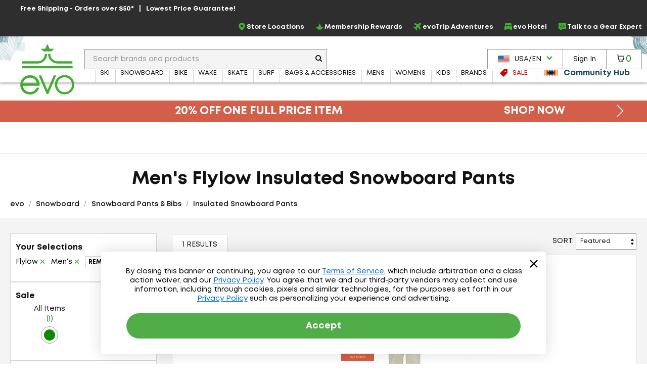

--- FILE ---
content_type: text/html; charset=utf-8
request_url: https://www.evo.com/shop/snowboard/pants/insulated/flylow/mens
body_size: 31674
content:

<!DOCTYPE html>
<html xmlns="http://www.w3.org/1999/xhtml" lang="en-us">

<head>
    <script type="text/javascript">!function(T,l,y){var S=T.location,k="script",D="instrumentationKey",C="ingestionendpoint",I="disableExceptionTracking",E="ai.device.",b="toLowerCase",w="crossOrigin",N="POST",e="appInsightsSDK",t=y.name||"appInsights";(y.name||T[e])&&(T[e]=t);var n=T[t]||function(d){var g=!1,f=!1,m={initialize:!0,queue:[],sv:"5",version:2,config:d};function v(e,t){var n={},a="Browser";return n[E+"id"]=a[b](),n[E+"type"]=a,n["ai.operation.name"]=S&&S.pathname||"_unknown_",n["ai.internal.sdkVersion"]="javascript:snippet_"+(m.sv||m.version),{time:function(){var e=new Date;function t(e){var t=""+e;return 1===t.length&&(t="0"+t),t}return e.getUTCFullYear()+"-"+t(1+e.getUTCMonth())+"-"+t(e.getUTCDate())+"T"+t(e.getUTCHours())+":"+t(e.getUTCMinutes())+":"+t(e.getUTCSeconds())+"."+((e.getUTCMilliseconds()/1e3).toFixed(3)+"").slice(2,5)+"Z"}(),iKey:e,name:"Microsoft.ApplicationInsights."+e.replace(/-/g,"")+"."+t,sampleRate:100,tags:n,data:{baseData:{ver:2}}}}var h=d.url||y.src;if(h){function a(e){var t,n,a,i,r,o,s,c,u,p,l;g=!0,m.queue=[],f||(f=!0,t=h,s=function(){var e={},t=d.connectionString;if(t)for(var n=t.split(";"),a=0;a<n.length;a++){var i=n[a].split("=");2===i.length&&(e[i[0][b]()]=i[1])}if(!e[C]){var r=e.endpointsuffix,o=r?e.location:null;e[C]="https://"+(o?o+".":"")+"dc."+(r||"services.visualstudio.com")}return e}(),c=s[D]||d[D]||"",u=s[C],p=u?u+"/v2/track":d.endpointUrl,(l=[]).push((n="SDK LOAD Failure: Failed to load Application Insights SDK script (See stack for details)",a=t,i=p,(o=(r=v(c,"Exception")).data).baseType="ExceptionData",o.baseData.exceptions=[{typeName:"SDKLoadFailed",message:n.replace(/\./g,"-"),hasFullStack:!1,stack:n+"\nSnippet failed to load ["+a+"] -- Telemetry is disabled\nHelp Link: https://go.microsoft.com/fwlink/?linkid=2128109\nHost: "+(S&&S.pathname||"_unknown_")+"\nEndpoint: "+i,parsedStack:[]}],r)),l.push(function(e,t,n,a){var i=v(c,"Message"),r=i.data;r.baseType="MessageData";var o=r.baseData;return o.message='AI (Internal): 99 message:"'+("SDK LOAD Failure: Failed to load Application Insights SDK script (See stack for details) ("+n+")").replace(/\"/g,"")+'"',o.properties={endpoint:a},i}(0,0,t,p)),function(e,t){if(JSON){var n=T.fetch;if(n&&!y.useXhr)n(t,{method:N,body:JSON.stringify(e),mode:"cors"});else if(XMLHttpRequest){var a=new XMLHttpRequest;a.open(N,t),a.setRequestHeader("Content-type","application/json"),a.send(JSON.stringify(e))}}}(l,p))}function i(e,t){f||setTimeout(function(){!t&&m.core||a()},500)}var e=function(){var n=l.createElement(k);n.src=h;var e=y[w];return!e&&""!==e||"undefined"==n[w]||(n[w]=e),n.onload=i,n.onerror=a,n.onreadystatechange=function(e,t){"loaded"!==n.readyState&&"complete"!==n.readyState||i(0,t)},n}();y.ld<0?l.getElementsByTagName("head")[0].appendChild(e):setTimeout(function(){l.getElementsByTagName(k)[0].parentNode.appendChild(e)},y.ld||0)}try{m.cookie=l.cookie}catch(p){}function t(e){for(;e.length;)!function(t){m[t]=function(){var e=arguments;g||m.queue.push(function(){m[t].apply(m,e)})}}(e.pop())}var n="track",r="TrackPage",o="TrackEvent";t([n+"Event",n+"PageView",n+"Exception",n+"Trace",n+"DependencyData",n+"Metric",n+"PageViewPerformance","start"+r,"stop"+r,"start"+o,"stop"+o,"addTelemetryInitializer","setAuthenticatedUserContext","clearAuthenticatedUserContext","flush"]),m.SeverityLevel={Verbose:0,Information:1,Warning:2,Error:3,Critical:4};var s=(d.extensionConfig||{}).ApplicationInsightsAnalytics||{};if(!0!==d[I]&&!0!==s[I]){var c="onerror";t(["_"+c]);var u=T[c];T[c]=function(e,t,n,a,i){var r=u&&u(e,t,n,a,i);return!0!==r&&m["_"+c]({message:e,url:t,lineNumber:n,columnNumber:a,error:i}),r},d.autoExceptionInstrumented=!0}return m}(y.cfg);function a(){y.onInit&&y.onInit(n)}(T[t]=n).queue&&0===n.queue.length?(n.queue.push(a),n.trackPageView({})):a()}(window,document,{
src: "https://js.monitor.azure.com/scripts/b/ai.2.min.js", // The SDK URL Source
crossOrigin: "anonymous", 
cfg: { // Application Insights Configuration
    connectionString: 'InstrumentationKey=f91ab475-e15a-455b-8620-7b8fd8fbb6c5;IngestionEndpoint=https://westus2-2.in.applicationinsights.azure.com/;LiveEndpoint=https://westus2.livediagnostics.monitor.azure.com/;ApplicationId=a38c0943-3390-4123-9d0e-ea0afeecfd4c'
}});</script>

    
<!-- Google Tag Manager -->
<script type="text/javascript">
    var dataLayer = ( typeof dataLayer === 'undefined' ) ? [] : dataLayer;
</script>
<script type="text/javascript">
    (function (w, d, s, l, i) {
        w[l] = w[l] || []; w[l].push({
            'gtm.start': new Date().getTime(),
            event: 'gtm.js'
        });
        var f = d.getElementsByTagName(s)[0], j = d.createElement(s), dl = l != 'dataLayer' ? '&l=' + l : '';
        j.async = true; j.src = '//www.googletagmanager.com/gtm.js?id=' + i + dl;
        f.parentNode.insertBefore(j, f);
    } )( window, document, 'script', 'dataLayer', 'GTM-P5S2RP' );
</script>
<!-- End Google Tag Manager -->
    
        <script async
                type="text/javascript"
                src="https://mklmk.evo.com/providers/atLabel/load"
                onError="const fallbackScript = document.createElement('script'); fallbackScript.src='https://cdn.attn.tv/evo/dtag.js'; document.head.appendChild(fallbackScript);">
        </script>
        <style>
                #attentive_overlay{
                    z-index: 2147482555 !important;        
                }
        </style>

    <script type="text/javascript">
    var evo = {
        _ready: [],
        ready: function (r) { if (r) { this._ready.push(r); } },
        renderReviews: function () { },
        scripts: []
    };
</script>
<script type="text/javascript" src="https://static.evo.com/content/www/bundles/3970/scripts/framework-support.min.js"></script>
    

                <script>
                  !function(c,n,r,t){if(!c[r]){var i,d,p=[];d="PROD"!==t&&t?"STAGING"===t?"https://cdn.gladly.qa/gladly/chat-sdk/widget.js":t:"https://cdn.gladly.com/chat-sdk/widget.js",c[r]={init:function(){i=arguments;var e={then:function(t){return p.push({type:"t",next:t}),e},catch:function(t){return p.push({type:"c",next:t}),e}};return e}},c.__onHelpAppHostReady__=function(t){if(delete c.__onHelpAppHostReady__,(c[r]=t).loaderCdn=d,i)for(var e=t.init.apply(t,i),n=0;n<p.length;n++){var a=p[n];e="t"===a.type?e.then(a.next):e.catch(a.next)}},function(){try{var t=n.getElementsByTagName("script")[0],e=n.createElement("script");e.async=!0,e.src=d+"?q="+(new Date).getTime(),t.parentNode.insertBefore(e,t)}catch(t){}}()}}
                  (window,document,'Gladly','PROD')
                </script>
                <script type="text/javascript">window.gladlyConfig = {appId: 'evo.com'};</script>


    <link rel="preload" href="//static.evo.com/content/www/fonts/mont/mont-regular.woff2" as="font" type="font/woff2" crossorigin/>
    <link rel="preload" href="//static.evo.com/content/www/fonts/mont/mont-bold.woff2" as="font" type="font/woff2" crossorigin/>

    <script type="text/javascript">window.albyConfig={ brandId: 'c8866843-ce73-496e-b14e-73be14e6450a' };</script>
    <script src="https://cdn.alby.com/apps/launcher/embed.js?brandId=c8866843-ce73-496e-b14e-73be14e6450a"></script>

    <script src="https://cdn-widgetsrepository.yotpo.com/v1/loader/cNtoOYtKmrrDImJ75r--wA" async></script>

    <script type="text/javascript">
        window.cnstrc = window.cnstrc || {};
        window.cnstrc.indexKey = 'key_9ieBfhjws1XnpfwZ';
    </script>

    

    <link rel="stylesheet" href="https://static.evo.com/content/www/bundles/3970/styles/framework-responsive.min.css" />
    
    <link rel="stylesheet" href="https://static.evo.com/content/www/bundles/3970/styles/results.min.css" />
    





    
<meta content="Shop Men&#x27;s Flylow Insulated Snowboard Pants at evo. Best selection, authentic reviews, and helpful humans. Enjoy Fast FREE SHIPPING on qualifying orders and our Lowest Price Guarantee." name="description" /><meta charset="utf-8" /><meta content="IE=edge" http-equiv="X-UA-Compatible" /><meta content="width=device-width, initial-scale=1" name="viewport" /><meta content="48764563504" property="fb:page_id" /><meta content="//static.evo.com/content/evologo_v2.jpg" property="og:image" /><meta content="18686737" property="twitter:account_id" /><meta content="50180ee572d867c3e72375c08a4e7569" name="p:domain_verify" /><meta name="keywords" />
<title>Men&#x27;s Flylow Insulated Snowboard Pants | evo</title>

<link rel="shortcut icon" href="//static.evo.com/content/www/favicon.ico" type="image/ico" />

    <link rel="canonical" href="https://www.evo.com/shop/snowboard/pants/insulated/flylow/mens" />

    <link rel="alternate" hreflang="en-us" href="https://www.evo.com/shop/snowboard/pants/insulated/flylow/mens" />
    <link rel="alternate" hreflang="en-ca" href="https://www.evo.com/en-ca/shop/snowboard/pants/insulated/flylow/mens" />

<script type="text/javascript">
    dataLayer = dataLayer || [];
    dataLayer.push({ "EvoPageType": "Shop Results" });
</script>
</head>
<body id="evo-body">
<div>
    <input id="app-root" type="hidden" value="/"/>
</div>


<!-- Google Tag Manager (no script) -->
<noscript>
    <iframe src="//www.googletagmanager.com/ns.html?id=GTM-P5S2RP" height="0" width="0" style="display:none;visibility:hidden"></iframe>
</noscript>
<!-- End Google Tag Manager (no script) -->



<!-- Skip Link -->
<a href="#wrapper" class="sr-skip-link">Skip to Main Content</a>



<nav id="navigation-wrapper" class="navigation-shop" style="display: none">
    <div class="navigation-offset js-mega-menu">
        <ul id="navigation" class="navigation nav-menu" data-subnav-enabled="true">
            <li class="top-nav-item top-nav-item-sale" data-id="sale">
                <a href="/shop/sale"
                   class="top-nav-link top-nav-link-results top-nav-link-sale"
                   data-gaaction="TopNav">
                    <div class="icon-sale">
                        <svg fill="currentColor" xmlns="http://www.w3.org/2000/svg" viewBox="0 0 1024 1024">
    <path d="M976 0h-384c-26.4 0-63.274 15.274-81.942 33.942l-476.116 476.116c-18.668 18.668-18.668 49.214 0 67.882l412.118 412.118c18.668 18.668 49.214 18.668 67.882 0l476.118-476.118c18.666-18.666 33.94-55.54 33.94-81.94v-384c0-26.4-21.6-48-48-48zM736 384c-53.020 0-96-42.98-96-96s42.98-96 96-96 96 42.98 96 96-42.98 96-96 96z"></path>
</svg>
                    </div>
                    <span>Sale</span>
                </a>
            </li>
            <li class="top-nav-item top-nav-community-hub" data-id="community-hub">
                <a href="/community"
                   class="top-nav-link top-nav-link-community-hub top-nav-link-results"
                   style="font-weight: 900"
                   data-gaaction="TopNav"
                   title="Community Hub">
                    <div class="icon-hub">
                        <svg class="evo-svg-animation" xmlns="http://www.w3.org/2000/svg" viewBox="0 0 100 100">
  <polygon id="polygon-1" points="43.31 50 4.5 27.59 4.5 72.41 43.31 50" fill="#e9c065" style="mix-blend-mode:multiply"/>
  <polygon id="polygon-2" points="59.7 50 20.89 27.59 20.89 72.41 59.7 50" fill="#d85e4b" style="mix-blend-mode:multiply"/>
  <polygon id="polygon-3" points="76.09 50 37.29 27.59 37.29 72.41 76.09 50" fill="#5992b6" style="mix-blend-mode:multiply"/>
  <polygon id="polygon-4" points="56.69 50 95.5 72.41 95.5 27.59 56.69 50" fill="#e9c065" style="mix-blend-mode:multiply"/>
  <polygon id="polygon-5" points="40.3 50 79.11 72.41 79.11 27.59 40.3 50" fill="#d85e4b" style="mix-blend-mode:multiply"/>
  <polygon id="polygon-6" points="23.91 50 62.71 72.41 62.71 27.59 23.91 50" fill="#5992b6" style="mix-blend-mode:multiply"/>
</svg>
                    </div>
                    <span>Community Hub</span>
                </a>
            </li>
            <li class="top-nav-item top-nav-mobile top-nav-culture">
                <div id="culture-dropdown-mobile" class="masthead-action-dropdown">
                    
<a class="masthead-hidden-small masthead-action-button masthead-action-dropdown culture-dropdown">
    <svg height="15" viewBox="0 0 180 120" width="23" xmlns="http://www.w3.org/2000/svg"><g fill = "none" fill-rule="evenodd"><path fill = "#CA4638" d="M0 0h180v120H0z"/><path fill = "#FFF" d="M0 9h180v9H0zM0 27h180v9H0zM0 45h180v9H0zM0 64h180v9H0zM0 83h180v9H0zM0 102h180v9H0z"/><path fill = "#346DA6" d="M0 0h90v64H0z"/><g fill = "#FFF" >< path d="M5 8.975L3.146 10 3.5 7.83 2 6.291l2.073-.317L5 4l.927 1.975L8 6.292 6.5 7.829 6.854 10zM5 21.975L3.146 23l.354-2.17L2 19.291l2.073-.317L5 17l.927 1.975L8 19.292l-1.5 1.537L6.854 23zM5 33.975L3.146 35l.354-2.17L2 31.291l2.073-.317L5 29l.927 1.975L8 31.292l-1.5 1.537L6.854 35zM5 46.975L3.146 48l.354-2.17L2 44.291l2.073-.317L5 42l.927 1.975L8 44.292l-1.5 1.537L6.854 48zM5 59.975L3.146 61l.354-2.17L2 57.291l2.073-.317L5 55l.927 1.975L8 57.292l-1.5 1.537L6.854 61zM13 27.975L11.146 29l.354-2.17-1.5-1.538 2.073-.317L13 23l.927 1.975 2.073.317-1.5 1.537.354 2.171zM13 40.975L11.146 42l.354-2.17-1.5-1.538 2.073-.317L13 36l.927 1.975 2.073.317-1.5 1.537.354 2.171zM13 14.975L11.146 16l.354-2.17-1.5-1.538 2.073-.317L13 10l.927 1.975 2.073.317-1.5 1.537.354 2.171zM13 52.975L11.146 54l.354-2.17-1.5-1.538 2.073-.317L13 48l.927 1.975 2.073.317-1.5 1.537.354 2.171zM21 8.975L19.146 10l.354-2.17L18 6.291l2.073-.317L21 4l.927 1.975L24 6.292l-1.5 1.537.354 2.171zM21 21.975L19.146 23l.354-2.17-1.5-1.538 2.073-.317L21 17l.927 1.975 2.073.317-1.5 1.537.354 2.171zM21 33.975L19.146 35l.354-2.17-1.5-1.538 2.073-.317L21 29l.927 1.975 2.073.317-1.5 1.537.354 2.171zM21 46.975L19.146 48l.354-2.17-1.5-1.538 2.073-.317L21 42l.927 1.975 2.073.317-1.5 1.537.354 2.171zM21 59.975L19.146 61l.354-2.17-1.5-1.538 2.073-.317L21 55l.927 1.975 2.073.317-1.5 1.537.354 2.171zM29 27.975L27.146 29l.354-2.17-1.5-1.538 2.073-.317L29 23l.927 1.975 2.073.317-1.5 1.537.354 2.171zM29 40.975L27.146 42l.354-2.17-1.5-1.538 2.073-.317L29 36l.927 1.975 2.073.317-1.5 1.537.354 2.171zM29 14.975L27.146 16l.354-2.17-1.5-1.538 2.073-.317L29 10l.927 1.975 2.073.317-1.5 1.537.354 2.171zM29 52.975L27.146 54l.354-2.17-1.5-1.538 2.073-.317L29 48l.927 1.975 2.073.317-1.5 1.537.354 2.171zM37 8.975L35.146 10l.354-2.17L34 6.291l2.073-.317L37 4l.927 1.975L40 6.292l-1.5 1.537.354 2.171zM37 21.975L35.146 23l.354-2.17-1.5-1.538 2.073-.317L37 17l.927 1.975 2.073.317-1.5 1.537.354 2.171zM37 33.975L35.146 35l.354-2.17-1.5-1.538 2.073-.317L37 29l.927 1.975 2.073.317-1.5 1.537.354 2.171zM37 46.975L35.146 48l.354-2.17-1.5-1.538 2.073-.317L37 42l.927 1.975 2.073.317-1.5 1.537.354 2.171zM37 59.975L35.146 61l.354-2.17-1.5-1.538 2.073-.317L37 55l.927 1.975 2.073.317-1.5 1.537.354 2.171zM45 27.975L43.146 29l.354-2.17-1.5-1.538 2.073-.317L45 23l.927 1.975 2.073.317-1.5 1.537.354 2.171zM45 40.975L43.146 42l.354-2.17-1.5-1.538 2.073-.317L45 36l.927 1.975 2.073.317-1.5 1.537.354 2.171zM45 14.975L43.146 16l.354-2.17-1.5-1.538 2.073-.317L45 10l.927 1.975 2.073.317-1.5 1.537.354 2.171zM45 52.975L43.146 54l.354-2.17-1.5-1.538 2.073-.317L45 48l.927 1.975 2.073.317-1.5 1.537.354 2.171zM53 8.975L51.146 10l.354-2.17L50 6.291l2.073-.317L53 4l.927 1.975L56 6.292l-1.5 1.537.354 2.171zM53 21.975L51.146 23l.354-2.17-1.5-1.538 2.073-.317L53 17l.927 1.975 2.073.317-1.5 1.537.354 2.171zM53 33.975L51.146 35l.354-2.17-1.5-1.538 2.073-.317L53 29l.927 1.975 2.073.317-1.5 1.537.354 2.171zM53 46.975L51.146 48l.354-2.17-1.5-1.538 2.073-.317L53 42l.927 1.975 2.073.317-1.5 1.537.354 2.171zM53 59.975L51.146 61l.354-2.17-1.5-1.538 2.073-.317L53 55l.927 1.975 2.073.317-1.5 1.537.354 2.171zM61 27.975L59.146 29l.354-2.17-1.5-1.538 2.073-.317L61 23l.927 1.975 2.073.317-1.5 1.537.354 2.171zM61 40.975L59.146 42l.354-2.17-1.5-1.538 2.073-.317L61 36l.927 1.975 2.073.317-1.5 1.537.354 2.171zM61 14.975L59.146 16l.354-2.17-1.5-1.538 2.073-.317L61 10l.927 1.975 2.073.317-1.5 1.537.354 2.171zM61 52.975L59.146 54l.354-2.17-1.5-1.538 2.073-.317L61 48l.927 1.975 2.073.317-1.5 1.537.354 2.171zM69 8.975L67.146 10l.354-2.17L66 6.291l2.073-.317L69 4l.927 1.975L72 6.292l-1.5 1.537.354 2.171zM69 21.975L67.146 23l.354-2.17-1.5-1.538 2.073-.317L69 17l.927 1.975 2.073.317-1.5 1.537.354 2.171zM69 33.975L67.146 35l.354-2.17-1.5-1.538 2.073-.317L69 29l.927 1.975 2.073.317-1.5 1.537.354 2.171zM69 46.975L67.146 48l.354-2.17-1.5-1.538 2.073-.317L69 42l.927 1.975 2.073.317-1.5 1.537.354 2.171zM69 59.975L67.146 61l.354-2.17-1.5-1.538 2.073-.317L69 55l.927 1.975 2.073.317-1.5 1.537.354 2.171zM77 27.975L75.146 29l.354-2.17-1.5-1.538 2.073-.317L77 23l.927 1.975 2.073.317-1.5 1.537.354 2.171zM77 40.975L75.146 42l.354-2.17-1.5-1.538 2.073-.317L77 36l.927 1.975 2.073.317-1.5 1.537.354 2.171zM77 14.975L75.146 16l.354-2.17-1.5-1.538 2.073-.317L77 10l.927 1.975 2.073.317-1.5 1.537.354 2.171zM77 52.975L75.146 54l.354-2.17-1.5-1.538 2.073-.317L77 48l.927 1.975 2.073.317-1.5 1.537.354 2.171zM85 8.975L83.146 10l.354-2.17L82 6.291l2.073-.317L85 4l.927 1.975L88 6.292l-1.5 1.537.354 2.171zM85 21.975L83.146 23l.354-2.17-1.5-1.538 2.073-.317L85 17l.927 1.975 2.073.317-1.5 1.537.354 2.171zM85 33.975L83.146 35l.354-2.17-1.5-1.538 2.073-.317L85 29l.927 1.975 2.073.317-1.5 1.537.354 2.171zM85 46.975L83.146 48l.354-2.17-1.5-1.538 2.073-.317L85 42l.927 1.975 2.073.317-1.5 1.537.354 2.171zM85 59.975L83.146 61l.354-2.17-1.5-1.538 2.073-.317L85 55l.927 1.975 2.073.317-1.5 1.537.354 2.171z"/></g></g></svg><span class="culture-dropdown-text">USA/EN</span>
    <div class="dropdown-icon">
        <svg fill="currentColor" xmlns="http://www.w3.org/2000/svg" viewBox="0 0 1024 1024">
    <path d="M0 332.8l153.6-153.6 358.4 352 358.4-352 153.6 153.6-512 512z"></path>
</svg>
    </div>
</a>

<ul class="masthead-action-menu culture-dropdown-item">
        <li class="masthead-action-item">
            <a href="/en-ca/shop/snowboard/pants/insulated/flylow/mens" class="masthead-action-link" data-cy="cultureDropdownItem">
                <svg height="15" viewBox="0 0 180 120" width="23" xmlns="http://www.w3.org/2000/svg"><g fill="none" fill-rule="evenodd"><path fill="#CA4638" d="M0 0h180v120H0z"/><path fill="#FFF" d="M0 0h135v120H0z"/><path fill="#CA4638" d="M0 0h45v120H0zM89.999 20.063l-6.46 12.046c-.732 1.31-2.045 1.188-3.358.456l-4.676-2.42 3.485 18.502c.733 3.38-1.619 3.38-2.78 1.919l-8.16-9.136-1.324 4.64c-.153.609-.825 1.249-1.833 1.096l-10.319-2.17 2.71 9.855c.58 2.192 1.033 3.1-.585 3.678l-3.678 1.729 17.763 14.429c.703.545 1.059 1.527.808 2.416l-1.554 5.102c6.116-.705 11.596-1.766 17.715-2.419.54-.058 1.445.834 1.441 1.46l-.81 18.692h2.974l-.468-18.652c-.004-.626.816-1.558 1.357-1.5 6.119.653 11.6 1.714 17.715 2.419l-1.554-5.102c-.25-.889.105-1.87.808-2.416l17.763-14.43-3.678-1.728c-1.618-.578-1.166-1.486-.586-3.678l2.71-9.854-10.318 2.17c-1.008.152-1.68-.488-1.833-1.097l-1.324-4.64-8.16 9.136c-1.161 1.462-3.513 1.462-2.78-1.919l3.485-18.503-4.676 2.421c-1.313.732-2.626.853-3.359-.456"/></g></svg><span class="culture-dropdown-text">CAN/EN</span>
            </a>
        </li>
</ul>
                </div>
            </li>
            <li class="top-nav-item top-nav-mobile top-nav-item-secondary">
                <a href="/locations" class="top-nav-link" data-gaaction="TopNav">
                    <span class="header-bar-icon">
                        <svg viewBox="0 0 24 24" fill="currentColor" xmlns="http://www.w3.org/2000/svg">
<g>
<path d="M12.0035 0C16.1807 0.208514 19.3015 2.09904 21.0808 5.92876C22.3458 8.64639 22.2276 11.4335 21.046 14.172C20.1981 16.146 18.954 17.8627 17.5083 19.4405C16.0834 21.0043 14.4987 22.3805 12.7889 23.6247C12.1077 24.1182 11.8367 24.1112 11.1555 23.6177C8.66724 21.8036 6.44309 19.7255 4.64292 17.2163C3.44048 15.5343 2.50217 13.7202 2.1616 11.6629C1.64031 8.52129 2.44657 5.74109 4.54561 3.35013C6.17897 1.5013 8.25717 0.451781 10.6898 0.0973067C10.7524 0.0903562 10.808 0.0834057 10.8705 0.0764553C11.2459 0.0417029 11.6212 0 12.0035 0ZM11.9826 1.87663C11.7116 1.87663 11.4335 1.84883 11.1625 1.87663C8.43788 2.2172 6.33883 3.54474 4.92789 5.91486C4.03823 7.41616 3.69765 9.05647 3.87836 10.7871C4.05908 12.5387 4.77498 14.0956 5.72719 15.5552C7.34665 18.0226 9.45265 20.0243 11.7811 21.8106C11.9687 21.9566 12.0799 21.8871 12.2259 21.7758C13.1155 21.0878 13.9844 20.3719 14.7906 19.5934C16.5213 17.9392 18.0573 16.139 19.1208 13.9705C19.9409 12.3023 20.3162 10.5508 20.0174 8.69505C19.364 4.61512 15.8193 1.79322 11.9687 1.86968L11.9826 1.87663Z"/>
<path d="M15.9374 10.0157C15.9166 12.1634 14.1303 13.9636 11.9895 13.9288C9.72368 13.8941 8.04861 12.1634 8.05556 9.98094C8.05556 7.68728 9.85574 6.04002 12.0034 6.05392C14.3318 6.07477 15.8818 7.86799 15.9374 10.0087V10.0157ZM11.9826 7.88885C10.8219 7.88885 9.87659 8.84801 9.88354 10.0087C9.88354 11.1625 10.8566 12.1217 12.0034 12.1147C13.1572 12.1078 14.1025 11.1417 14.1025 9.98789C14.1025 8.82716 13.1503 7.88885 11.9826 7.88885Z"/>
</g>
</svg>
                    </span>Store Locations
                </a>
            </li>
            <li class="top-nav-item top-nav-mobile top-nav-item-secondary">
                    <a class="top-nav-link"
                       href="/account/signin"
                       data-toggle="modal-form"
                       data-class="login-form fade membership-login-form"
                       data-galabel="Log In">
                            <span class="header-bar-icon">
                                <svg viewBox="0 0 24 24" fill="currentColor" xmlns="http://www.w3.org/2000/svg">
    <path d="M12 12.25C11.2583 12.25 10.5333 12.0301 9.91661 11.618C9.29993 11.206 8.81928 10.6203 8.53545 9.93506C8.25163 9.24984 8.17736 8.49584 8.32206 7.76841C8.46675 7.04098 8.8239 6.3728 9.34835 5.84835C9.8728 5.3239 10.541 4.96675 11.2684 4.82206C11.9958 4.67736 12.7498 4.75162 13.4351 5.03545C14.1203 5.31928 14.706 5.79993 15.118 6.41661C15.5301 7.0333 15.75 7.75832 15.75 8.5C15.75 9.49456 15.3549 10.4484 14.6517 11.1517C13.9484 11.8549 12.9946 12.25 12 12.25ZM12 6.25C11.555 6.25 11.12 6.38196 10.75 6.62919C10.38 6.87643 10.0916 7.22783 9.92127 7.63896C9.75098 8.0501 9.70642 8.5025 9.79323 8.93895C9.88005 9.37541 10.0943 9.77632 10.409 10.091C10.7237 10.4057 11.1246 10.62 11.561 10.7068C11.9975 10.7936 12.4499 10.749 12.861 10.5787C13.2722 10.4084 13.6236 10.12 13.8708 9.75003C14.118 9.38002 14.25 8.94501 14.25 8.5C14.25 7.90326 14.0129 7.33097 13.591 6.90901C13.169 6.48705 12.5967 6.25 12 6.25Z" fill="currentColor"/>
    <path d="M19 19.25C18.8019 19.2474 18.6126 19.1676 18.4725 19.0275C18.3324 18.8874 18.2526 18.6981 18.25 18.5C18.25 16.55 17.19 15.25 12 15.25C6.81 15.25 5.75 16.55 5.75 18.5C5.75 18.6989 5.67098 18.8897 5.53033 19.0303C5.38968 19.171 5.19891 19.25 5 19.25C4.80109 19.25 4.61032 19.171 4.46967 19.0303C4.32902 18.8897 4.25 18.6989 4.25 18.5C4.25 13.75 9.68 13.75 12 13.75C14.32 13.75 19.75 13.75 19.75 18.5C19.7474 18.6981 19.6676 18.8874 19.5275 19.0275C19.3874 19.1676 19.1981 19.2474 19 19.25Z" fill="currentColor"/>
</svg>

                            </span>
                        <span>Sign In</span>
                    </a>
            </li>
            <li class="top-nav-item top-nav-mobile top-nav-item-secondary">
                <a href="/membership" class="top-nav-link" data-gaaction="TopNav">
                    <span class="header-bar-icon">
                        <svg viewBox="0 0 24 24" fill="currentColor" xmlns="http://www.w3.org/2000/svg">
<g>
<path d="M17.0373 21.6151H6.96264C6.72997 21.6151 6.50893 21.5221 6.34606 21.3592L0.255902 14.1348C0.00578087 13.8846 -0.0698372 13.5124 0.0639486 13.1866C0.197734 12.8609 0.517657 12.6457 0.87248 12.6457H7.42217L11.1798 2.95493C11.3078 2.61174 11.6335 2.38489 12 2.38489C12.3664 2.38489 12.6922 2.61174 12.8201 2.95493L16.5778 12.6457H23.1274C23.4823 12.6457 23.7964 12.8609 23.936 13.1866C24.0698 13.5124 23.9941 13.8905 23.744 14.1348L17.6539 21.3592C17.491 21.5221 17.27 21.6151 17.0373 21.6151ZM7.32328 19.8701H16.6766L21.016 14.3907H15.967C15.6005 14.3907 15.2748 14.1639 15.1468 13.8207L12 5.79933L8.85309 13.8207C8.72512 14.1639 8.39938 14.3907 8.03293 14.3907H2.98397L7.32328 19.8701Z"/>
</g>
</svg>
                    </span>Membership Rewards
                </a>
            </li>
            <li class="top-nav-item top-nav-mobile top-nav-item-secondary">
                <a href="/adventure-travel" class="top-nav-link" data-gaaction="TopNav">
                    <span class="header-bar-icon">
                        <svg viewBox="0 0 24 24" fill="currentColor" xmlns="http://www.w3.org/2000/svg">
<g>
<path d="M9.41525 24C9.36179 24 9.30834 24 9.25489 23.9923C8.84255 23.9466 8.49129 23.7177 8.26984 23.3668L5.38343 18.6827C5.38343 18.6827 5.34525 18.637 5.32234 18.6217L0.633828 15.738C0.282571 15.5244 0.0534907 15.1659 0.00767456 14.7539C-0.0381415 14.3496 0.0993068 13.9453 0.389475 13.6554L1.52724 12.5187C1.94722 12.0991 2.57338 11.9237 3.15371 12.0686L6.72737 12.9459L9.3847 10.0089L2.4512 5.17987C2.12285 4.951 1.91668 4.60008 1.88613 4.20339C1.84795 3.80669 1.99304 3.41763 2.27557 3.14299L3.70351 1.71642C4.17694 1.24344 4.89473 1.09086 5.52088 1.31973L14.2641 4.59245C14.4779 4.66874 14.7146 4.62297 14.8674 4.46276L18.3647 0.968804C18.9984 0.32799 19.8919 -0.0229315 20.7929 -4.5316e-05C21.7092 0.0228409 22.5568 0.411906 23.1753 1.09849C24.3589 2.41063 24.2597 4.45514 22.9615 5.75202L19.5559 9.15444C19.3955 9.31464 19.3497 9.55113 19.4261 9.75711L22.7019 18.492C22.9386 19.1176 22.7859 19.8347 22.3048 20.3076L20.8769 21.7342C20.5944 22.0165 20.2126 22.1538 19.8155 22.1233C19.4184 22.0851 19.0672 21.8792 18.8381 21.5588L14.0045 14.6242L11.0646 17.279L11.9428 20.8493C12.0879 21.4291 11.9122 22.047 11.4922 22.4742L10.3545 23.6109C10.1025 23.8626 9.7665 24 9.41525 24ZM2.25266 14.4946L6.32266 16.9968C6.59756 17.1646 6.84191 17.4087 7.0099 17.6834L9.51452 21.7495L10.0643 21.2002L9.18617 17.6223C9.03345 17.012 9.23198 16.3636 9.70542 15.944L12.8896 13.0603C13.2562 12.7323 13.7449 12.5721 14.2412 12.6255C14.7299 12.6789 15.1728 12.9459 15.4553 13.3502L20.0217 19.9033L20.8769 19.0489L17.6469 10.4284C17.3033 9.52062 17.5323 8.49074 18.2196 7.80415L21.6252 4.40173C22.1979 3.82958 22.2667 2.91413 21.7703 2.37249C21.5107 2.0826 21.1442 1.91477 20.7547 1.90714C20.3577 1.89188 19.9988 2.04446 19.7239 2.31909L16.2266 5.81305C15.5393 6.49964 14.5085 6.72087 13.5998 6.38521L4.95581 3.15062L4.10058 4.00504L10.6599 8.56702C11.0646 8.84929 11.3319 9.29175 11.3853 9.77999C11.4388 10.2682 11.2861 10.7641 10.9501 11.1226L8.06367 14.3038C7.63606 14.7692 6.99463 14.9675 6.38375 14.8226L2.80246 13.9453L2.25266 14.4946Z"/>
</g>
</svg>
                    </span>evoTrip Adventures
                </a>
            </li>
            <li class="top-nav-item top-nav-mobile top-nav-item-secondary">
                <a href="https://www.evohotel.com" class="top-nav-link" data-gaaction="TopNav">
                    <span class="header-bar-icon">
                        <svg xmlns="http://www.w3.org/2000/svg" viewBox="0 0 24 24" fill="currentColor">
    <path d="M21.3864 10.8248H21.3182V4.78825C21.3182 3.34494 20.1479 2.17468 18.7046 2.17468H5.28566C3.84234 2.17468 2.67208 3.34494 2.67208 4.78825V10.8248H2.60382C1.1605 10.8248 0 11.9951 0 13.4286V19.8651C0 20.9475 0.877692 21.8252 1.96018 21.8252H2.55506C3.63755 21.8252 4.51524 20.9475 4.51524 19.8651C4.51524 19.6798 4.67127 19.5335 4.85656 19.5335H19.1434C19.3287 19.5335 19.4848 19.6798 19.4848 19.8651C19.4848 20.9475 20.3625 21.8252 21.4449 21.8252H22.0398C23.1223 21.8252 24 20.9475 24 19.8651V13.4286C24 11.9951 22.8297 10.8248 21.3962 10.8248H21.3864ZM4.62251 4.78825C4.62251 4.41767 4.91507 4.12511 5.28566 4.12511H18.7046C19.0752 4.12511 19.3677 4.42743 19.3677 4.78825V10.8248H18.8119V8.78663C18.8119 7.89918 18.178 7.20678 17.3783 7.20678H13.7213C12.9118 7.20678 12.2877 7.89918 12.2877 8.78663V10.8248H11.7318V8.78663C11.7318 7.89918 11.0979 7.20678 10.2885 7.20678H6.63145C5.82202 7.20678 5.19789 7.89918 5.19789 8.78663V10.8248H4.64201V4.78825H4.62251ZM16.8614 10.8248H14.2284V9.15721H16.8614V10.8248ZM9.76189 10.8248H7.12881V9.15721H9.76189V10.8248ZM22.0301 19.8846H21.4254C21.4254 18.607 20.4015 17.5831 19.1337 17.5831H4.84681C3.58878 17.5831 2.55506 18.607 2.55506 19.8651H2.54531H1.94067V13.4286C1.94067 13.0678 2.23324 12.7753 2.59407 12.7753H21.3864C21.7473 12.7753 22.0398 13.0678 22.0398 13.4286V19.8748L22.0301 19.8846Z"/>
</svg>
                    </span>evo Hotel
                </a>
            </li>
            <li class="top-nav-item top-nav-mobile top-nav-item-secondary">
                <a href="/customer-care-phone-hours" class="top-nav-link" data-gaaction="TopNav">
                    <span class="header-bar-icon">
                        <svg viewBox="0 0 24 26" fill="currentColor" xmlns="http://www.w3.org/2000/svg">
<g>
<path d="M21.7908 0.971313H2.2092C0.989839 0.971313 0 1.96115 0 3.18052V18.9319C0 20.1512 0.989839 21.1411 2.2092 21.1411H5.17155V23.1494C5.17155 23.8882 5.58757 24.5409 6.2618 24.8565C6.52002 24.9785 6.79259 25.0359 7.05798 25.0359C7.48834 25.0359 7.91871 24.8852 8.27017 24.5912L12.2152 21.2487C12.2869 21.1841 12.3873 21.1482 12.4806 21.1482H21.7908C23.0102 21.1482 24 20.1584 24 18.939V3.18052C24 1.96115 23.0102 0.971313 21.7908 0.971313ZM22.2068 18.9319C22.2068 19.1614 22.0203 19.3479 21.7908 19.3479H12.4806C11.957 19.3479 11.4549 19.5344 11.0532 19.8715L7.10102 23.214C7.10102 23.214 7.05798 23.2499 7.00777 23.2283C6.95756 23.2068 6.95756 23.171 6.95756 23.1494V20.9044C6.95756 20.0508 6.26181 19.3551 5.40825 19.3551H2.2092C1.97968 19.3551 1.79319 19.1686 1.79319 18.939V3.18052C1.79319 2.95099 1.97968 2.7645 2.2092 2.7645H21.798C22.0275 2.7645 22.214 2.95099 22.214 3.18052V18.9319H22.2068Z"/>
<path d="M17.3651 11.5009C16.074 13.1794 14.1159 14.1405 11.9999 14.1405C9.88396 14.1405 7.93298 13.1794 6.63471 11.5009C6.33345 11.1064 5.76681 11.0347 5.37948 11.336C4.98498 11.6372 4.91325 12.2039 5.21451 12.5912C6.84989 14.7143 9.32449 15.9337 11.9999 15.9337C14.6754 15.9337 17.15 14.7143 18.7853 12.5912C19.0866 12.1967 19.0149 11.6372 18.6204 11.336C18.2259 11.0347 17.6664 11.1064 17.3651 11.5009Z"/>
<path d="M9.18818 9.78663C9.97001 9.78663 10.6012 9.15543 10.6012 8.3736C10.6012 7.59177 9.97001 6.96057 9.18818 6.96057C8.40635 6.96057 7.77515 7.59177 7.77515 8.3736C7.77515 9.15543 8.40635 9.78663 9.18818 9.78663Z"/>
<path d="M14.8188 9.78663C15.6006 9.78663 16.2318 9.15543 16.2318 8.3736C16.2318 7.59177 15.6006 6.96057 14.8188 6.96057C14.037 6.96057 13.4058 7.59177 13.4058 8.3736C13.4058 9.15543 14.037 9.78663 14.8188 9.78663Z"/>
</g>
</svg>
                    </span>Talk to a Gear Expert
                </a>
            </li>
            <li class="top-nav-item top-nav-mobile top-nav-item-secondary">
                <a href="/info/help" class="top-nav-link" data-gaaction="TopNav">
                    <span class="header-bar-icon">
                        <svg viewBox="0 0 24 24" fill="currentColor" xmlns="http://www.w3.org/2000/svg">
    <path d="M12.03 5.83007C11.9 5.84007 11.65 5.85007 11.4 5.90007C10.73 6.02007 10.12 6.30007 9.63 6.78007C9.37 7.03007 9.16 7.33007 9.1 7.69007C9.06 7.93007 9.1 8.16007 9.3 8.33007C9.7 8.68007 10.27 8.62007 10.6 8.20007C10.65 8.13007 10.71 8.06007 10.76 7.99007C10.9 7.82007 11.06 7.66007 11.27 7.57007C11.67 7.40007 12.09 7.37007 12.51 7.47007C13.14 7.62007 13.38 8.37007 12.97 8.87007C12.75 9.14007 12.48 9.35007 12.2 9.55007C11.92 9.75007 11.66 9.98007 11.46 10.2601C11.09 10.7701 10.93 11.3401 10.94 11.9601C10.94 12.1001 10.99 12.2301 11.08 12.3401C11.39 12.7601 12.08 12.7801 12.43 12.3901C12.58 12.2201 12.66 12.0201 12.64 11.7801C12.61 11.3901 12.76 11.0701 13.04 10.8201C13.22 10.6501 13.42 10.5101 13.62 10.3601C13.84 10.1901 14.07 10.0401 14.27 9.86007C14.6 9.56007 14.83 9.19007 14.89 8.73007C14.94 8.38007 14.91 8.03007 14.83 7.69007C14.66 6.96007 14.25 6.43007 13.57 6.10007C13.13 5.89007 12.65 5.83007 12.04 5.82007L12.03 5.83007Z" fill="currentColor"/>
    <path d="M11.7499 15.41C12.2636 15.41 12.6799 14.9937 12.6799 14.48C12.6799 13.9664 12.2636 13.55 11.7499 13.55C11.2363 13.55 10.8199 13.9664 10.8199 14.48C10.8199 14.9937 11.2363 15.41 11.7499 15.41Z" fill="#40AE32"/>
    <path d="M17 1.79004H7C3.82 1.79004 1.25 4.36004 1.25 7.54004V20.46C1.25 21.93 2.95 22.74 4.09 21.83L6.92 19.57C7.14 19.39 7.42 19.3 7.7 19.3H17C20.18 19.3 22.75 16.73 22.75 13.55V7.55004C22.75 4.37004 20.18 1.80004 17 1.80004V1.79004ZM17 17.79H7.7C7.08 17.79 6.47 18 5.98 18.39L3.15 20.65C2.99 20.78 2.74 20.66 2.74 20.45V7.54004C2.75 5.19004 4.65 3.29004 7 3.29004H17C19.35 3.29004 21.25 5.19004 21.25 7.54004V13.54C21.25 15.89 19.35 17.79 17 17.79Z" fill="currentColor"/>
</svg>
                    </span>Help Center
                </a>
            </li>
            <li class="top-nav-item top-nav-mobile top-nav-item-secondary">
                <a href="/recent-views" class="top-nav-link" data-gaaction="TopNav">
                    Recently Viewed
                </a>
            </li>
        </ul>
        <div class="smidgen" data-key="sub-navigation"><div id="hardcoded-navigation-smidgen"><ul><li class="top-nav-item top-nav-has-children" data-id="ski"><a aria-controls="subnav-ski-shop" aria-expanded="false" class="top-nav-link top-nav-link-results" data-gaaction="TopNav" href="/shop/ski" id="accessible-megamenu-1648836905624-3" role="button" tabindex="0">Ski</a><div aria-expanded="false" aria-hidden="true" aria-labelledby="accessible-megamenu-1648836905624-3" class="subnav-outer subnav-shop sub-nav-group" data-id="ski" data-shop-id="ski-shop" id="subnav-ski-shop" role="region"><ul class="subnav"><li class="subnav-back masthead-hidden-large"><a class="js-subnav-back-link subnav-back-link" href="#"><span class="icon-arrow-left-medium"></span> Back </a></li><li class="subnav-banner" data-promo-section="dropdown-banner-ski-shop"><div class="subnav-banner-header"><h3 class="subnav-banner-link"><a data-gaaction="TopNav" href="/shop/ski">Ski Shop</a></h3><a class="btn btn-xs btn-info" href="/shop/ski">Shop All</a></div><div class="subnav-close-btn">
					&nbsp;
				</div></li><li class="subnav-column subnav-categories"><ul class="subnav-category-list"><li class="subnav-category-item"><a class="subnav-results-link subnav-results-single" href="/shop/ski/new">New Arrivals</a></li><li class="subnav-category-item">&nbsp;</li><li class="subnav-category-item has-children"><a class="subnav-results-link subnav-results-more js-subnav-accordion">Skis &amp; Bindings</a><ul class="subsubnav-category-list"><li><a class="subsubnav-results-link" href="/shop/ski/skis">Skis</a></li><li><a class="subsubnav-results-link" href="/shop/ski/bindings">Ski Bindings</a></li><li><a class="subsubnav-results-link" href="/shop/ski/packages">Ski Packages</a></li><li><a class="subsubnav-results-link" href="/shop/ski/skis/skis_with-bindings">Skis With Bindings</a></li><li><a class="subsubnav-results-link" href="/shop/ski/cross-country">Cross Country Skiing</a></li><li><a class="subsubnav-results-link" href="/shop/ski/used-gear/packages">Used Skis </a></li></ul></li><li class="subnav-category-item has-children"><a class="subnav-results-link subnav-results-more js-subnav-accordion" href="/shop/ski/boots">Ski Boots</a><ul class="subsubnav-category-list"><li><a class="subsubnav-results-link" href="/shop/ski/boots/downhill">Downhill Ski Boots</a></li><li><a class="subsubnav-results-link" href="/shop/ski/boots/alpine-touring">Alpine Touring Ski Boots</a></li><li><a class="subsubnav-results-link" href="/shop/ski/used-gear/boots">Used Ski Boots</a></li></ul></li><li class="subnav-category-item"><a class="subnav-results-link subnav-results-single" href="/shop/ski/poles">Ski Poles</a></li><li class="subnav-category-item has-children"><a class="subnav-results-link subnav-results-more js-subnav-accordion" href="/shop/ski/backcountry">Backcountry</a><ul class="subsubnav-category-list"><li><a class="subsubnav-results-link" href="/shop/ski/backcountry">Backcountry Skiing</a></li><li><a class="subsubnav-results-link" href="/shop/accessories/backcountry-gear">Backcountry Safety Gear</a></li></ul></li><li class="subnav-category-item has-children"><a class="subnav-results-link subnav-results-more js-subnav-accordion" href="/shop/ski/packages">Ski Packages</a><ul class="subsubnav-category-list"><li><a class="subsubnav-results-link" href="/shop/ski/packages/skis-bindings">Skis with Bindings</a></li><li><a class="subsubnav-results-link" href="/shop/ski/packages/skis-boots-bindings">Skis, Boots &amp; Bindings</a></li><li><a class="subsubnav-results-link" href="/shop/ski/packages/skis-boots-bindings-poles">Skis, Boots, Bindings &amp; Poles</a></li><li><a class="subsubnav-results-link" href="/shop/ski/packages/backcountry-alpine-touring">Backcountry Packages</a></li><li><a class="subsubnav-results-link" href="/shop/accessories/ski-snowboard-helmets/helmet-goggle-packages">Helmet &amp; Goggle Packages</a></li><li><a class="subsubnav-results-link" href="/shop/ski/packages/used">Used Packages</a></li><li><a class="subsubnav-results-link" href="/shop/ski/packages/kids">Kids Ski Packages</a></li></ul></li><li class="subnav-category-item has-children"><a class="subnav-results-link subnav-results-more js-subnav-accordion" href="/shop/clothing/outerwear">Clothing</a><ul class="subsubnav-category-list"><li><a class="subsubnav-results-link" href="/shop/ski/jackets">Ski Jackets</a></li><li><a class="subsubnav-results-link" href="/shop/ski/pants">Pants &amp; Bibs</a></li><li><a class="subsubnav-results-link" href="/shop/ski/outerwear-kits">Jacket &amp; Pant Outfits</a></li><li><a class="subsubnav-results-link" href="/shop/snowboard/snowsuits/mens/womens">One-Piece Snowsuits</a></li><li><a class="subsubnav-results-link" href="/shop/ski/mid-layers">Mid Layers</a></li><li><a class="subsubnav-results-link" href="/shop/ski/ski-base-layers">Base Layers</a></li><li><a class="subsubnav-results-link" href="/shop/ski/ski-socks">Ski Socks</a></li></ul></li><li class="subnav-category-item has-children"><a class="subnav-results-link subnav-results-more js-subnav-accordion" href="/shop/accessories">Accessories</a><ul class="subsubnav-category-list"><li><a class="subsubnav-results-link" href="/shop/ski/ski-helmets">Ski Helmets</a></li><li><a class="subsubnav-results-link" href="/shop/ski/ski-goggles">Goggles</a></li><li><a class="subsubnav-results-link" href="/shop/ski/ski-gloves">Gloves</a></li><li><a class="subsubnav-results-link" href="/shop/ski/ski-mittens">Mittens</a></li><li><a class="subsubnav-results-link" href="/shop/ski/ski-face-masks">Face Masks</a></li><li><a class="subsubnav-results-link" href="/shop/ski/ski-hats">Beanies</a></li><li><a class="subsubnav-results-link" href="/shop/ski/car-ski-racks">Ski Racks</a></li><li><a class="subsubnav-results-link" href="/shop/ski/tuning-tools">Wax, Tuning &amp; Tools</a></li><li><a class="subsubnav-results-link" href="/shop/ski/body-armor">Body Armor</a></li></ul></li><li class="subnav-category-item has-children"><a class="subnav-results-link subnav-results-more js-subnav-accordion" href="/shop/ski/ski-bags">Ski Bags</a><ul class="subsubnav-category-list"><li><a class="subsubnav-results-link" href="/shop/ski/ski-bags">Ski Bags</a></li><li><a class="subsubnav-results-link" href="/shop/ski/ski-bags/ski-boot-bags">Ski Boot Bags</a></li><li><a class="subsubnav-results-link" href="/shop/ski/ski-bags/ski-backpacks">Ski Backpacks</a></li></ul></li><li class="subnav-category-item"><a class="subnav-results-link subnav-results-single" href="/rentals">Ski &amp; Gear Rentals</a></li></ul></li><li class="subnav-column subnav-featured-column"><div class="featured_nav"><ul><li><a href="/shop/sale/ski" style="color: #cc0000">Sale</a></li><li><a href="/shop/atomic">Atomic</a></li><li><a href="/shop/ski/k2">K2</a></li><li><a href="/shop/marker">Marker</a></li><li><a href="/shop/oyuki">Oyuki</a></li><li><a href="/shop/ski/rossignol">Rossignol</a></li><li><a href="/shop/ski/salomon">Salomon</a></li><li><a href="/shop/ski/season">Season</a></li></ul></div></li><li class="subnav-column subnav-callout"><a href="/shop/ski/packages?cmselement=meganavtile&amp;cmscampaign=SkiPackages"><img alt="Ski Packages" class="callout-image lazyloaded" data-src="//static.evo.com/content/cms/2025/homepage/triplets/1203_update/ski-packages.jpg" src="//static.evo.com/content/cms/2025/homepage/triplets/1203_update/ski-packages.jpg" style="width: 380px" /></a></li></ul></div></li><li class="top-nav-item top-nav-has-children" data-id="snowboard"><a aria-controls="subnav-snowboard-shop" aria-expanded="false" class="top-nav-link top-nav-link-results" data-gaaction="TopNav" href="/shop/snowboard" id="accessible-megamenu-1648836905636-4" role="button" tabindex="0">Snowboard</a><div aria-expanded="false" aria-hidden="true" aria-labelledby="accessible-megamenu-1648836905636-4" class="subnav-outer subnav-shop sub-nav-group" data-id="snowboard" data-shop-id="snowboard-shop" id="subnav-snowboard-shop" role="region"><ul class="subnav"><li class="subnav-back masthead-hidden-large"><a class="js-subnav-back-link subnav-back-link" href="#"><span class="icon-arrow-left-medium"></span> Back </a></li><li class="subnav-banner" data-promo-section="dropdown-banner-snowboard-shop"><div class="subnav-banner-header"><h3 class="subnav-banner-link"><a data-gaaction="TopNav" href="/shop/snowboard">Snowboard Shop</a></h3><a class="btn btn-xs btn-info" href="/shop/snowboard">Shop All</a></div><div class="subnav-close-btn">
					&nbsp;
				</div></li><li class="subnav-column subnav-categories"><ul class="subnav-category-list"><li class="subnav-category-item"><a class="subnav-results-link subnav-results-single" href="/shop/snowboard/new">New Arrivals</a></li><li class="subnav-category-item">&nbsp;</li><li class="subnav-category-item has-children"><a class="subnav-results-link subnav-results-more js-subnav-accordion" href="/shop/snowboard/snowboards">Snowboards</a><ul class="subsubnav-category-list"><li><a class="subsubnav-results-link" href="/shop/snowboard/snowboards">Snowboards</a></li><li><a class="subsubnav-results-link" href="/shop/snowboard/packages">Snowboard Packages</a></li><li><a class="subsubnav-results-link" href="/shop/snowboard/snowboards/backcountry">Splitboards</a></li><li><a class="subsubnav-results-link" href="/shop/snowboard/pow-surfers">Pow Surfers</a></li><li><a class="subsubnav-results-link" href="/shop/snowboard/used-gear">Used Snowboards &amp; Gear </a></li></ul></li><li class="subnav-category-item has-children"><a class="subnav-results-link subnav-results-more js-subnav-accordion">Boots &amp; Bindings</a><ul class="subsubnav-category-list"><li><a class="subsubnav-results-link" href="/shop/snowboard/boots">Snowboard Boots</a></li><li><a class="subsubnav-results-link" href="/shop/snowboard/bindings">Snowboard Bindings</a></li><li><a class="subsubnav-results-link" href="/shop/snowboard/parts-accessories">Parts &amp; Accessories</a></li></ul></li><li class="subnav-category-item has-children"><a class="subnav-results-link subnav-results-more js-subnav-accordion" href="/shop/snowboard/backcountry">Backcountry</a><ul class="subsubnav-category-list"><li><a class="subsubnav-results-link" href="/shop/snowboard/backcountry">Backcountry Snowboarding</a></li><li><a class="subsubnav-results-link" href="/shop/accessories/backcountry-gear">Backcountry Safety Gear</a></li></ul></li><li class="subnav-category-item has-children"><a class="subnav-results-link subnav-results-more js-subnav-accordion" href="/shop/snowboard/packages">Snowboard Packages</a><ul class="subsubnav-category-list"><li><a class="subsubnav-results-link" href="/shop/snowboard/packages/snowboard-bindings">Snowboards with Bindings</a></li><li><a class="subsubnav-results-link" href="/shop/snowboard/packages/snowboard-bindings-boots">Snowboards, Bindings &amp; Boots</a></li><li><a class="subsubnav-results-link" href="/shop/snowboard/packages/splitboard">Splitboard Packages</a></li><li><a class="subsubnav-results-link" href="/shop/snowboard/packages/step-on">Step On Packages</a></li><li><a class="subsubnav-results-link" href="/shop/accessories/ski-snowboard-helmets/helmet-goggle-packages">Helmet &amp; Goggle Packages</a></li><li><a class="subsubnav-results-link" href="/shop/snowboard/packages/kids">Kids Snowboard Packages</a></li></ul></li><li class="subnav-category-item has-children"><a class="subnav-results-link subnav-results-more js-subnav-accordion" href="/shop/clothing/outerwear">Clothing</a><ul class="subsubnav-category-list"><li><a class="subsubnav-results-link" href="/shop/snowboard/jackets">Snowboard Jackets</a></li><li><a class="subsubnav-results-link" href="/shop/snowboard/pants">Snowboard Pants &amp; Bibs</a></li><li><a class="subsubnav-results-link" href="/shop/snowboard/outerwear-kits">Jacket &amp; Pant Outfits</a></li><li><a class="subsubnav-results-link" href="/shop/snowboard/snowsuits/mens/womens">One-Piece Snowsuits</a></li><li><a class="subsubnav-results-link" href="/shop/snowboard/mid-layers">Mid Layers</a></li><li><a class="subsubnav-results-link" href="/shop/snowboard/base-layers">Base Layers</a></li><li><a class="subsubnav-results-link" href="/shop/snowboard/socks">Socks</a></li></ul></li><li class="subnav-category-item has-children"><a class="subnav-results-link subnav-results-more js-subnav-accordion" href="/shop/accessories">Accessories</a><ul class="subsubnav-category-list"><li><a class="subsubnav-results-link" href="/shop/snowboard/helmets">Helmets</a></li><li><a class="subsubnav-results-link" href="/shop/snowboard/goggles">Goggles</a></li><li><a class="subsubnav-results-link" href="/shop/snowboard/gloves">Gloves</a></li><li><a class="subsubnav-results-link" href="/shop/snowboard/mittens">Mittens</a></li><li><a class="subsubnav-results-link" href="/shop/snowboard/facemasks">Face Masks</a></li><li><a class="subsubnav-results-link" href="/shop/snowboard/beanies">Beanies</a></li><li><a class="subsubnav-results-link" href="/shop/snowboard/car-snowboard-racks">Snowboard Racks</a></li><li><a class="subsubnav-results-link" href="/shop/snowboard/tuning-tools">Wax, Tuning &amp; Tools</a></li><li><a class="subsubnav-results-link" href="/shop/snowboard/body-armor">Body Armor</a></li></ul></li><li class="subnav-category-item has-children"><a class="subnav-results-link subnav-results-more js-subnav-accordion" href="/shop/snowboard/bags">Snowboard Bags</a><ul class="subsubnav-category-list"><li><a class="subsubnav-results-link" href="/shop/snowboard/bags">Snowboard Bags</a></li><li><a class="subsubnav-results-link" href="/shop/snowboard/bags/boot-bags">Snowboard Boot Bags</a></li><li><a class="subsubnav-results-link" href="/shop/snowboard/bags/backpacks">Snowboard Backpacks</a></li></ul></li><li class="subnav-category-item"><a class="subnav-results-link subnav-results-single" href="/rentals">Snowboard Rentals </a></li></ul></li><li class="subnav-column subnav-featured-column"><div class="featured_nav"><ul><li><a href="/shop/sale/snowboard" style="color: #cc0000">Sale</a></li><li><a href="/shop/arbor">Arbor</a></li><li><a href="/shop/burton">Burton</a></li><li><a href="/shop/capita">CAPiTA</a></li><li><a href="/shop/oyuki">Oyuki</a></li><li><a href="/shop/snowboard/salomon">Salomon</a></li><li><a href="/shop/snowboard/season">Season</a></li><li><a href="/shop/union">Union</a></li></ul></div></li><li class="subnav-column subnav-callout"><a href="/shop/snowboard/packages?cmselement=meganavtile&amp;cmscampaign=SnowboardPackages"><img alt="Snowboard Packages" class="callout-image lazyloaded" data-src="//static.evo.com/content/cms/2025/homepage/triplets/1203_update/snowboard-packages.jpg" src="//static.evo.com/content/cms/2025/homepage/triplets/1203_update/snowboard-packages.jpg" style="width: 380px" /></a></li></ul></div></li><li class="top-nav-item top-nav-has-children" data-id="bike"><a aria-controls="subnav-bike-shop" aria-expanded="false" class="top-nav-link top-nav-link-results" data-gaaction="TopNav" href="/shop/bike" id="accessible-megamenu-1648836905663-6" role="button" tabindex="0">Bike</a><div aria-expanded="false" aria-hidden="true" aria-labelledby="accessible-megamenu-1648836905663-6" class="subnav-outer subnav-shop sub-nav-group" data-id="bike" data-shop-id="bike-shop" id="subnav-bike-shop" role="region"><ul class="subnav"><li class="subnav-back masthead-hidden-large"><a class="js-subnav-back-link subnav-back-link" href="#"><span class="icon-arrow-left-medium"></span> Back </a></li><li class="subnav-banner" data-promo-section="dropdown-banner-bike-shop"><div class="subnav-banner-header"><h3 class="subnav-banner-link"><a data-gaaction="TopNav" href="/shop/bike">Bike Shop</a></h3><a class="btn btn-xs btn-info" href="/shop/bike">Shop All</a></div><div class="subnav-close-btn">
					&nbsp;
				</div></li><li class="subnav-column subnav-categories"><ul class="subnav-category-list"><li class="subnav-category-item"><a class="subnav-results-link subnav-results-single" href="/shop/bike/new">New Arrivals</a></li><li class="subnav-category-item">&nbsp;</li><li class="subnav-category-item has-children"><a class="subnav-results-link subnav-results-more js-subnav-accordion" href="/shop/bike/bikes">Bikes</a><ul class="subsubnav-category-list"><li><a class="subsubnav-results-link" href="/shop/bike/bikes/mountain-bikes">Mountain Bikes</a></li><li><a class="subsubnav-results-link" href="/shop/bike/bikes/mountain-bikes/electric">Electric Mountain Bikes</a></li><li><a class="subsubnav-results-link" href="/shop/bike/bikes/gravel-adventure-all-road-bikes">Gravel Bikes</a></li><li><a class="subsubnav-results-link" href="/shop/bike/bikes/kids">Kids Bikes</a></li></ul></li><li class="subnav-category-item has-children"><a class="subnav-results-link subnav-results-more js-subnav-accordion">Helmets &amp; Accessories</a><ul class="subsubnav-category-list"><li><a class="subsubnav-results-link" href="/shop/bike/bike-helmets">Helmets</a></li><li><a class="subsubnav-results-link" href="/shop/bike/clothing-accessories/mountain-bike-pads">Pads &amp; Body Armor</a></li><li><a class="subsubnav-results-link" href="/shop/bike/clothing-accessories/bike-sunglasses">Sunglasses</a></li><li><a class="subsubnav-results-link" href="/shop/bike/clothing-accessories/bike-goggles">Goggles</a></li><li><a class="subsubnav-results-link" href="/shop/bike/clothing-accessories/bike-gloves">Gloves</a></li><li><a class="subsubnav-results-link" href="/shop/bike/clothing-accessories/hydration-packs-bags">Hydration Packs &amp; Bags</a></li></ul></li><li class="subnav-category-item has-children"><a class="subnav-results-link subnav-results-more js-subnav-accordion" href="/shop/bike/bike-clothing">Clothing &amp; Footwear</a><ul class="subsubnav-category-list"><li><a class="subsubnav-results-link" href="/shop/bike/bike-clothing/womens">Women&#39;s Bike Clothing</a></li><li><a class="subsubnav-results-link" href="/shop/bike/bike-clothing/mens">Men&#39;s Bike Clothing</a></li><li><a class="subsubnav-results-link" href="/shop/bike/bike-clothing/bike-shirts">Shirts &amp; Jerseys</a></li><li><a class="subsubnav-results-link" href="/shop/bike/bike-clothing/bike-jackets">Jackets</a></li><li><a class="subsubnav-results-link" href="/shop/bike/bike-clothing/bike-shorts">Shorts</a></li><li><a class="subsubnav-results-link" href="/shop/bike/bike-clothing/padded-shorts-chamois">Chamois&#39; &amp; Liners</a></li><li><a class="subsubnav-results-link" href="/shop/bike/bike-clothing/bike-pants">Pants</a></li><li><a class="subsubnav-results-link" href="/shop/bike/clothing-accessories/bike-shoes">Shoes</a></li><li><a class="subsubnav-results-link" href="/shop/bike/clothing-accessories/bike-socks">Socks</a></li></ul></li><li class="subnav-category-item has-children"><a class="subnav-results-link subnav-results-more js-subnav-accordion" href="/shop/bike/bike-components">Components</a><ul class="subsubnav-category-list"><li><a class="subsubnav-results-link" href="/shop/bike/bike-components/bike-tires">Tires</a></li><li><a class="subsubnav-results-link" href="/shop/bike/bike-components/bike-wheels">Wheels</a></li><li><a class="subsubnav-results-link" href="/shop/bike/bike-components/bike-pedals">Pedals</a></li><li><a class="subsubnav-results-link" href="/shop/bike/bike-components/bike-forks">Forks</a></li><li><a class="subsubnav-results-link" href="/shop/bike/bike-components/bike-brakes">Brakes</a></li><li><a class="subsubnav-results-link" href="/shop/bike/bike-components/bike-handlebars">Handlebars</a></li><li><a class="subsubnav-results-link" href="/shop/bike/bike-components/bike-handlebar-grips">Grips &amp; Tape</a></li><li><a class="subsubnav-results-link" href="/shop/bike/bike-components/bike-seats-saddles">Saddles &amp; Seats</a></li><li><a class="subsubnav-results-link" href="/shop/bike/bike-components/bike-seat-posts/dropper">Dropper Posts</a></li><li><a class="subsubnav-results-link" href="/shop/bike/bike-components/bike-seat-posts">Seatposts</a></li><li><a class="subsubnav-results-link" href="/shop/bike/bike-components/bike-stems">Stems</a></li><li><a class="subsubnav-results-link" href="/shop/bike/bike-components/bike-cranksets">Cranksets</a></li><li><a class="subsubnav-results-link" href="/shop/bike/bike-components/bike-derailleurs">Derailleurs</a></li><li><a class="subsubnav-results-link" href="/shop/bike/bike-components/bike-cassettes">Cassettes</a></li><li><a class="subsubnav-results-link" href="/shop/bike/bike-components/bike-chains">Chains</a></li><li><a class="subsubnav-results-link" href="/shop/bike/bike-components/bike-chainrings">Chainrings</a></li><li><a class="subsubnav-results-link" href="/shop/bike/bike-components/bike-bottom-brackets">Bottom Brackets</a></li><li><a class="subsubnav-results-link" href="/shop/bike/bike-components/bike-headsets">Headsets</a></li><li><a class="subsubnav-results-link" href="/shop/bike/bike-components/bike-shifters">Shifters</a></li><li><a class="subsubnav-results-link" href="/shop/bike/bike-accessories/bike-tubes">Tubes</a></li></ul></li><li class="subnav-category-item has-children"><a class="subnav-results-link subnav-results-more js-subnav-accordion" href="/shop/bike/bike-accessories">Bike Accessories</a><ul class="subsubnav-category-list"><li><a class="subsubnav-results-link" href="/shop/bike/bike-accessories/bike-bags">Bags &amp; Panniers</a></li><li><a class="subsubnav-results-link" href="/shop/bike/bike-accessories/car-bike-racks">Car Racks</a></li><li><a class="subsubnav-results-link" href="/shop/bike/bike-accessories/bike-fenders">Fenders</a></li><li><a class="subsubnav-results-link" href="/shop/bike/bike-accessories/bike-frame-protection">Frame Protection</a></li><li><a class="subsubnav-results-link" href="/shop/bike/bike-accessories/bike-lights">Lights</a></li><li><a class="subsubnav-results-link" href="/shop/bike/bike-accessories/bike-locks">Locks</a></li><li><a class="subsubnav-results-link" href="/shop/bike/bike-accessories/bike-pumps-co2-inflation">Pumps &amp; CO2 Inflation</a></li><li><a class="subsubnav-results-link" href="/shop/bike/bike-accessories/bike-water-bottles-cages">Water Bottles &amp; Cages</a></li></ul></li><li class="subnav-category-item has-children"><a class="subnav-results-link subnav-results-more js-subnav-accordion" href="/shop/bike/bike-maintenance">Tools &amp; Maintenance</a><ul class="subsubnav-category-list"><li><a class="subsubnav-results-link" href="/shop/bike/bike-maintenance/bike-cleaning-supplies">Cleaning Supplies</a></li><li><a class="subsubnav-results-link" href="/shop/bike/bike-maintenance/bike-lubes-greases">Lubes &amp; Greases</a></li><li><a class="subsubnav-results-link" href="/shop/bike/bike-maintenance/tools">Tools</a></li><li><a class="subsubnav-results-link" href="/shop/bike/bike-maintenance/tubeless">Tubeless Maintenance</a></li></ul></li></ul></li><li class="subnav-column subnav-featured-column"><div class="featured_nav"><ul><li><a href="/shop/sale/bike" style="color: #cc0000">Sale</a></li><li><a href="/contact-us">Talk to a Bike Expert</a></li><li><a href="/guides/how-to-choose-mountain-bike">How to Choose a Bike</a></li><li><a href="/rentals">Bike Rentals</a></li><li><a href="/shop/santa-cruz ">Santa Cruz</a></li><li><a href="/shop/juliana ">Juliana</a></li><li><a href="/shop/specialized">Specialized</a></li><li><a href="/shop/bike/evo">evo Goods</a></li><li><a href="/shop/fox ">Fox Racing</a></li><li><a href="/shop/troy-lee-designs ">Troy Lee Designs</a></li></ul></div></li><li class="subnav-column subnav-callout"><a href="/shop/sale/bike?cmselement=meganavtile&amp;cmscampaign=BikeSale"><img alt="Bike Sale" class="callout-image lazyloaded" data-src="//static.evo.com/content/cms/2025/homepage/triplets/1203_update/mtb-sale.jpg" src="//static.evo.com/content/cms/2025/homepage/triplets/1203_update/mtb-sale.jpg" style="width: 380px" /></a></li></ul></div></li><li class="top-nav-item top-nav-has-children" data-id="wake"><a aria-controls="subnav-wake-shop" aria-expanded="false" class="top-nav-link top-nav-link-results" data-gaaction="TopNav" href="/shop/wake" id="accessible-megamenu-1648836905644-5" role="button" tabindex="0">Wake</a><div aria-expanded="false" aria-hidden="true" aria-labelledby="accessible-megamenu-1648836905644-5" class="subnav-outer subnav-shop sub-nav-group" data-id="wake" data-shop-id="wake-shop" id="subnav-wake-shop" role="region"><ul class="subnav"><li class="subnav-back masthead-hidden-large"><a class="js-subnav-back-link subnav-back-link" href="#"><span class="icon-arrow-left-medium"></span> Back </a></li><li class="subnav-banner" data-promo-section="dropdown-banner-wake-shop"><div class="subnav-banner-header"><h3 class="subnav-banner-link"><a data-gaaction="TopNav" href="/shop/wake">Wake Shop</a></h3><a class="btn btn-xs btn-info" href="/shop/wake">Shop All</a></div><div class="subnav-close-btn">
					&nbsp;
				</div></li><li class="subnav-column subnav-categories"><ul class="subnav-category-list"><li class="subnav-category-item has-children"><a class="subnav-results-link subnav-results-more js-subnav-accordion">Wakeboard</a><ul class="subsubnav-category-list"><li><a class="subsubnav-results-link" href="/shop/wake/wakeboards">Wakeboards</a></li><li><a class="subsubnav-results-link" href="/shop/wake/packages">Wakeboard Packages</a></li><li><a class="subsubnav-results-link" href="/shop/wake/wakeboard-bindings">Wakeboard Bindings</a></li><li><a class="subsubnav-results-link" href="/shop/wake/wakeboard-bags">Wakeboard Bags</a></li></ul></li><li class="subnav-category-item has-children"><a class="subnav-results-link subnav-results-more js-subnav-accordion">Wakesurf</a><ul class="subsubnav-category-list"><li><a class="subsubnav-results-link" href="/shop/wake/wakesurf-boards">Wakesurf Boards</a></li><li><a class="subsubnav-results-link" href="/shop/wake/wakesurf-board-bags">Wakesurf Bags</a></li><li class="subnav-category-item"><a class="subnav-results-link subnav-results-single" href="/shop/wake/wakefoils">Wakefoils</a></li><li class="subnav-category-item"><a class="subnav-results-link subnav-results-single" href="/shop/wake/wetsuits">Wetsuits</a></li></ul></li><li class="subnav-category-item has-children"><a class="subnav-results-link subnav-results-more js-subnav-accordion">Wake Accessories</a><ul class="subsubnav-category-list"><li><a class="subsubnav-results-link" href="/shop/wake/ropes-handles">Ropes &amp; Handles</a></li><li><a class="subsubnav-results-link" href="/shop/wake/wakeboard-vests">Life Jackets</a></li></ul></li></ul></li><li class="subnav-column subnav-featured-column"><div class="featured_nav"><ul><li><a href="/shop/sale/wake" style="color: #cc0000">Sale</a></li><li><a href="/guides/how-to-choose-a-wakeboard-and-size-chart">How to Choose a Wakeboard</a></li><li><a href="/guides/how-to-choose-a-wakesurfer">How to Choose a Wakesurf Board</a></li><li><a href="/shop/liquid-force">Liquid Force</a></li><li><a href="/shop/ronix">Ronix</a></li><li><a href="/shop/hyperlite">Hyperlite</a></li></ul></div></li><li class="subnav-column subnav-callout"><a href="/shop/wake/sale?cmselement=meganavtile&amp;cmscampaign=wakesurfsale"><img alt="Wake Sale" class="callout-image lazyloaded" data-src="https://static.evo.com/content/cms/2025/0401/wake-deals.jpg" src="https://static.evo.com/content/cms/2025/0401/wake-deals.jpg" style="width: 380px" /></a></li></ul></div></li><li class="top-nav-item top-nav-has-children" data-id="skate"><a aria-controls="subnav-skate-shop" aria-expanded="false" class="top-nav-link top-nav-link-results" data-gaaction="TopNav" href="/shop/skateboard" id="accessible-megamenu-1648836905671-7" role="button" tabindex="0">Skate</a><div aria-expanded="false" aria-hidden="true" aria-labelledby="accessible-megamenu-1648836905671-7" class="subnav-outer subnav-shop sub-nav-group" data-id="skate" data-shop-id="skate-shop" id="subnav-skate-shop" role="region"><ul class="subnav"><li class="subnav-back masthead-hidden-large"><a class="js-subnav-back-link subnav-back-link" href="#"><span class="icon-arrow-left-medium"></span> Back </a></li><li class="subnav-banner" data-promo-section="dropdown-banner-skate-shop"><div class="subnav-banner-header"><h3 class="subnav-banner-link"><a data-gaaction="TopNav" href="/shop/skateboard">Skateboard Shop</a></h3><a class="btn btn-xs btn-info" href="/shop/skateboard">Shop All</a></div><div class="subnav-close-btn">
					&nbsp;
				</div></li><li class="subnav-column subnav-categories"><ul class="subnav-category-list"><li class="subnav-category-item has-children"><a class="subnav-results-link subnav-results-more js-subnav-accordion">Skateboards</a><ul class="subsubnav-category-list"><li><a class="subsubnav-results-link" href="/shop/skateboard/completes">Skateboard Completes</a></li><li><a class="subsubnav-results-link" href="/shop/skateboard/longboards">Longboard Completes</a></li><li><a class="subsubnav-results-link" href="/shop/skateboard/cruiser-skateboards">Cruiser Completes</a></li></ul></li><li class="subnav-category-item has-children"><a class="subnav-results-link subnav-results-more js-subnav-accordion">Skateboard Parts</a><ul class="subsubnav-category-list"><li><a class="subsubnav-results-link" href="/shop/skateboard/decks">Decks</a></li><li><a class="subsubnav-results-link" href="/shop/skateboard/trucks">Trucks</a></li><li><a class="subsubnav-results-link" href="/shop/skateboard/wheels">Wheels</a></li><li><a class="subsubnav-results-link" href="/shop/skateboard/bearings">Bearings</a></li><li><a class="subsubnav-results-link" href="/shop/skateboard/hardware">Hardware</a></li><li><a class="subsubnav-results-link" href="/shop/skateboard/grip-tape">Grip Tape</a></li></ul></li><li class="subnav-category-item has-children"><a class="subnav-results-link subnav-results-more js-subnav-accordion" href="/shop/skateboard/helmets-pads">Protection</a><ul class="subsubnav-category-list"><li><a class="subsubnav-results-link" href="/shop/skateboard/helmets-pads/helmets">Helmets</a></li><li><a class="subsubnav-results-link" href="/shop/skateboard/helmets-pads/pad-combos">Pad Sets</a></li><li><a class="subsubnav-results-link" href="/shop/skateboard/helmets-pads/elbow-pads">Elbow Pads</a></li><li><a class="subsubnav-results-link" href="/shop/skateboard/helmets-pads/kneepads">Knee Pads</a></li><li><a class="subsubnav-results-link" href="/shop/skateboard/helmets-pads/wrist-guards">Wrist Guards</a></li></ul></li><li class="subnav-category-item has-children"><a class="subnav-results-link subnav-results-more js-subnav-accordion">Skate Accessories</a><ul class="subsubnav-category-list"><li><a class="subsubnav-results-link" href="/shop/skateboard/bushings">Bushings</a></li><li><a class="subsubnav-results-link" href="/shop/skateboard/risers">Risers</a></li><li><a class="subsubnav-results-link" href="/shop/accessories/bags-backpacks-luggage/backpacks/skateboard">Skateboard Backpacks</a></li></ul></li><li class="subnav-category-item"><a class="subnav-results-link subnav-results-single" href="/locations/all-together-skatepark">ATS Skateparks</a></li></ul></li><li class="subnav-column subnav-featured-column"><div class="featured_nav"><ul><li><a href="/shop/sale/skate" style="color: #cc0000">Sale</a></li><li><a href="/shop/skateboard/arbor">Arbor</a></li><li><a href="/shop/spitfire">Spitfire</a></li><li><a href="/shop/independent">Independent</a></li><li><a href="/shop/triple-8">Triplet 8</a></li><li><a href="/shop/bones">Bones</a></li><li><a href="/shop/pro-tec">Pro-Tec</a></li></ul></div></li><li class="subnav-column subnav-callout"><a href="/shop/skateboard/helmets-pads?cmselement=meganavtile&amp;cmscampaign=SkateProtection"><img alt="Skate Protection" class="callout-image lazyloaded" data-src="https://static.evo.com/content/cms/2025/0401/triplet_skate-protection.jpg" src="https://static.evo.com/content/cms/2025/0401/triplet_skate-protection.jpg" style="width: 380px" /></a></li></ul></div></li><li class="top-nav-item top-nav-has-children" data-hover="false" data-id="surf"><a aria-controls="subnav-surf-shop" aria-expanded="false" class="top-nav-link top-nav-link-results" data-gaaction="TopNav" href="/shop/surf" id="accessible-megamenu-1648836905681-8" role="button" tabindex="0">Surf</a><div aria-expanded="false" aria-hidden="true" aria-labelledby="accessible-megamenu-1648836905681-8" class="subnav-outer subnav-shop sub-nav-group" data-id="surf" data-shop-id="surf-shop" id="subnav-surf-shop" role="region"><ul class="subnav"><li class="subnav-back masthead-hidden-large"><a class="js-subnav-back-link subnav-back-link" href="#"><span class="icon-arrow-left-medium"></span> Back </a></li><li class="subnav-banner" data-promo-section="dropdown-banner-surf-shop"><div class="subnav-banner-header"><h3 class="subnav-banner-link"><a data-gaaction="TopNav" href="/shop/surf">Surf Shop</a></h3><a class="btn btn-xs btn-info" href="/shop/surf">Shop All</a></div><div class="subnav-close-btn">
					&nbsp;
				</div></li><li class="subnav-column subnav-categories"><ul class="subnav-category-list"><li class="subnav-category-item has-children"><a class="subnav-results-link subnav-results-more js-subnav-accordion" href="/shop/surf/surfboards">Surfboards</a><ul class="subsubnav-category-list"><li><a class="subsubnav-results-link" href="/shop/surf/surfboards/shortboards">Shortboards</a></li><li><a class="subsubnav-results-link" href="/shop/surf/surfboards/funboards">Mid-Length Boards</a></li><li><a class="subsubnav-results-link" href="/shop/surf/surfboards/soft-top-foamie">Soft Tops &amp; Foamies</a></li><li><a class="subsubnav-results-link" href="/shop/surf/surfboards/packages">Surfboard Packages</a></li></ul></li><li class="subnav-category-item has-children"><a class="subnav-results-link subnav-results-more js-subnav-accordion" href="/shop/surf/wetsuits">Wetsuits</a><ul class="subsubnav-category-list"><li><a class="subsubnav-results-link" href="/shop/surf/wetsuits/full-wetsuits">Full</a></li><li><a class="subsubnav-results-link" href="/shop/surf/wetsuits/shorty-wetsuits-spring-suits">Springsuits</a></li><li><a class="subsubnav-results-link" href="/shop/surf/wetsuits/long-john-wetsuits">Long John</a></li><li><a class="subsubnav-results-link" href="/shop/surf/wetsuits/wetsuit-packages">Wetsuit Kits</a></li><li><a class="subsubnav-results-link" href="/shop/surf/wetsuits/wetsuit-tops">Tops</a></li><li><a class="subsubnav-results-link" href="/shop/surf/wetsuits/wetsuit-hoods-vests">Hoods &amp; Vests</a></li><li><a class="subsubnav-results-link" href="/shop/surf/wetsuits/wetsuit-boots-booties">Boots</a></li><li><a class="subsubnav-results-link" href="/shop/surf/wetsuits/wetsuit-gloves">Gloves</a></li><li><a class="subsubnav-results-link" href="/shop/surf/wetsuits/wetsuit-accessories">Wetsuit Accessories</a></li></ul></li><li class="subnav-category-item has-children"><a class="subnav-results-link subnav-results-more js-subnav-accordion" href="/shop/surf/surf-accessories">Surfboard Accessories</a><ul class="subsubnav-category-list"><li><a class="subsubnav-results-link" href="/shop/surf/surf-accessories/surfboard-fins">Fins</a></li><li><a class="subsubnav-results-link" href="/shop/surf/surf-accessories/surfboard-traction">Traction</a></li><li><a class="subsubnav-results-link" href="/shop/surf/surf-accessories/surfboard-leashes">Leashes</a></li><li><a class="subsubnav-results-link" href="/shop/surf/surf-accessories/surf-wax-combs">Wax &amp; Combs</a></li><li><a class="subsubnav-results-link" href="/shop/surf/surf-accessories/surfboard-bags">Surfboard Bags</a></li></ul></li><li class="subnav-category-item has-children"><a class="subnav-results-link subnav-results-more js-subnav-accordion">Surf Accessories</a><ul class="subsubnav-category-list"><li><a class="subsubnav-results-link" href="/shop/surf/surf-bags-backpacks-drybags">Surf Backpacks &amp; Drybags</a></li><li><a class="subsubnav-results-link" href="/shop/surf/surfboard-car-racks-pads-tie-down-straps">Racks, Pads &amp; Tie Downs</a></li><li><a class="subsubnav-results-link" href="/shop/surf/rashguards">Rashguards</a></li><li><a class="subsubnav-results-link" href="/shop/surf/boardshorts">Boardshorts</a></li><li><a class="subsubnav-results-link" href="/shop/surf/swimsuits">Swimsuits</a></li><li><a class="subsubnav-results-link" href="/shop/surf/sunglasses">Sunglasses</a></li><li><a class="subsubnav-results-link" href="/shop/surf/beach-lifestyle/towels">Towels</a></li></ul></li></ul></li><li class="subnav-column subnav-featured-column"><div class="featured_nav"><ul><li><a href="/shop/sale/surf" style="color: #cc0000">Sale</a></li><li><a href="/shop/dakine/surf">Dakine</a></li><li><a href="/shop/fcs">FCS</a></li><li><a href="/shop/lib-tech/surf">Lib Tech</a></li><li><a href="/shop/surf/oneill">O&#39;Neill</a></li><li><a href="/shop/pro-lite">Pro Lite</a></li><li><a href="/shop/solid-surf-co">Solid Surf Co</a></li></ul></div></li><li class="subnav-column subnav-callout"><a href="/shop/surf/wetsuits?cmselement=meganavtile&amp;cmscampaign=libtech_newsurfarrivals"><img alt="Wetsuits" class="callout-image lazyloaded" data-src="//static.evo.com/content/cms/2025/homepage/triplets/1203_update/wetsuits.jpg" src="//static.evo.com/content/cms/2025/homepage/triplets/1203_update/wetsuits.jpg" style="width: 380px" /></a></li></ul></div></li><li class="top-nav-item top-nav-has-children" data-id="accessories"><a aria-controls="subnav-accessories-shop" aria-expanded="false" class="top-nav-link top-nav-link-results" data-gaaction="TopNav" href="/shop/accessories" id="accessible-megamenu-1648836905699-10" role="button" tabindex="0">Bags &amp; Accessories</a><div aria-expanded="false" aria-hidden="true" aria-labelledby="accessible-megamenu-1648836905699-10" class="subnav-outer subnav-shop sub-nav-group" data-id="accessories" data-shop-id="accessories-shop" id="subnav-accessories-shop" role="region"><ul class="subnav"><li class="subnav-back masthead-hidden-large"><a class="js-subnav-back-link subnav-back-link" href="#"><span class="icon-arrow-left-medium"></span> Back </a></li><li class="subnav-banner" data-promo-section="dropdown-banner-accessories-shop"><div class="subnav-banner-header"><h3 class="subnav-banner-link"><a data-gaaction="TopNav" href="/shop/accessories">Bags &amp; Accessories Shop</a></h3><a class="btn btn-xs btn-info" href="/shop/accessories">Shop All</a></div><div class="subnav-close-btn">
					&nbsp;
				</div></li><li class="subnav-column subnav-categories"><ul class="subnav-category-list"><li class="subnav-category-item"><a class="subnav-results-link subnav-results-single" href="/shop/accessories/new">New Arrivals</a></li><li class="subnav-category-item">&nbsp;</li><li class="subnav-category-item has-children"><a class="subnav-results-link subnav-results-more js-subnav-accordion" href="/shop/accessories/bags-backpacks-luggage">Bags &amp; Luggage</a><ul class="subsubnav-category-list"><li><a class="subsubnav-results-link" href="/shop/accessories/bags-backpacks-luggage">All Bags</a></li><li><a class="subsubnav-results-link" href="/shop/ski/ski-bags">Ski Bags</a></li><li><a class="subsubnav-results-link" href="/shop/snowboard/bags">Snowboard Bags</a></li><li><a class="subsubnav-results-link" href="/shop/ski/ski-bags/ski-boot-bags">Boot Bags</a></li><li><a class="subsubnav-results-link" href="/shop/accessories/bags-backpacks-luggage/duffel">Duffle Bags</a></li><li><a class="subsubnav-results-link" href="/shop/accessories/bags-backpacks-luggage/luggage/rolling-luggage">Rolling Luggage</a></li><li><a class="subsubnav-results-link" href="/shop/accessories/bags-backpacks-luggage/luggage/carry-on">Carry-on Luggage</a></li><li><a class="subsubnav-results-link" href="/shop/accessories/bags-backpacks-luggage/tote-bags">Tote Bags</a></li><li><a class="subsubnav-results-link" href="/shop/accessories/bags-backpacks-luggage/luggage/toiletry-kits">Toiletry Kits</a></li><li><a class="subsubnav-results-link" href="/shop/accessories/bags-backpacks-luggage/fanny-packs">Fanny Packs</a></li><li><a class="subsubnav-results-link" href="/shop/accessories/bags-backpacks-luggage/shoulder-crossbody">Shoulder &amp; Crossbody Bags</a></li></ul></li><li class="subnav-category-item has-children"><a class="subnav-results-link subnav-results-more js-subnav-accordion" href="/shop/accessories/bags-backpacks-luggage/backpacks">Backpacks</a><ul class="subsubnav-category-list"><li><a class="subsubnav-results-link" href="/shop/accessories/bags-backpacks-luggage/backpacks">All Backpacks</a></li><li><a class="subsubnav-results-link" href="/shop/accessories/bags-backpacks-luggage/backpacks/daypacks">Daypacks</a></li><li><a class="subsubnav-results-link" href="/shop/ski/ski-bags/ski-backpacks">Ski Backpacks</a></li><li><a class="subsubnav-results-link" href="/shop/snowboard/bags/backpacks">Snowboard Backpacks</a></li><li><a class="subsubnav-results-link" href="/shop/accessories/bags-backpacks-luggage/backpacks/skateboard">Skateboard Backpacks</a></li><li><a class="subsubnav-results-link" href="/shop/accessories/bags-backpacks-luggage/hydration-packs">Hydration Packs</a></li><li><a class="subsubnav-results-link" href="/shop/accessories/bags-backpacks-luggage/backpacks/avalanche-airbag-backpacks">Avalanche Airbag Backpacks</a></li></ul></li><li class="subnav-category-item has-children"><a class="subnav-results-link subnav-results-more js-subnav-accordion">Snow Accessories</a><ul class="subsubnav-category-list"><li><a class="subsubnav-results-link" href="/shop/accessories/goggles">Goggles</a></li><li><a class="subsubnav-results-link" href="/shop/accessories/gloves-mittens">Gloves &amp; Mittens</a></li><li><a class="subsubnav-results-link" href="/shop/accessories/helmets">Helmets</a></li><li><a class="subsubnav-results-link" href="/shop/accessories/face-masks">Facemasks</a></li><li><a class="subsubnav-results-link" href="/shop/accessories/beanies">Beanies</a></li></ul></li><li class="subnav-category-item has-children"><a class="subnav-results-link subnav-results-more js-subnav-accordion" href="/shop/accessories/car-racks">Car Racks</a><ul class="subsubnav-category-list"><li><a class="subsubnav-results-link" href="/shop/accessories/car-racks">All Car Racks</a></li><li><a class="subsubnav-results-link" href="/shop/accessories/car-racks/ski-snowboard-racks">Ski &amp; Snowboard Racks</a></li><li><a class="subsubnav-results-link" href="/shop/accessories/car-racks/bike-racks">Bike Racks</a></li><li><a class="subsubnav-results-link" href="/shop/accessories/surfboard-racks">Surfboard Racks &amp; Ties</a></li><li><a class="subsubnav-results-link" href="/shop/accessories/car-racks/car-roof-rack-systems">Roof Rack Systems</a></li><li><a class="subsubnav-results-link" href="/shop/accessories/car-racks/cargo-boxes-baskets-bags">Cargo Boxes &amp; Bags</a></li><li><a class="subsubnav-results-link" href="/shop/accessories/car-racks/car-rack-accessories">Rack Accessories</a></li></ul></li><li class="subnav-category-item has-children"><a class="subnav-results-link subnav-results-more js-subnav-accordion">Essentials</a><ul class="subsubnav-category-list"><li><a class="subsubnav-results-link" href="/shop/accessories/water-bottles">Water Bottles</a></li><li><a class="subsubnav-results-link" href="/shop/accessories/sunglasses">Sunglasses</a></li><li><a class="subsubnav-results-link" href="/shop/accessories/hats">Hats</a></li></ul></li></ul></li><li class="subnav-column subnav-featured-column"><div class="featured_nav"><ul><li><a href="/shop/sale/accessories" style="color: #cc0000">Sale</a></li><li><a href="/shop/final-sale" style="color: #cc0000">Final Sale - At Least 70% Off</a></li><li><a href="/shop/accessories/dakine">Dakine</a></li><li><a href="/shop/db-equipment">DB Equipment</a></li><li><a href="/shop/accessories/evo">evo</a></li><li><a href="/shop/kulkea">Kulkea</a></li><li><a href="/shop/accessories/bags-backpacks-luggage/patagonia">Patagonia</a></li><li><a href="/shop/accessories/season">Season</a></li><li><a href="/shop/thule">Thule</a></li><li><a href="/shop/yakima">Yakima</a></li></ul></div></li><li class="subnav-column subnav-callout"><a href="/shop/accessories/bags-backpacks-luggage?cmselement=meganavtile&amp;cmscampaign=ShopTravelBags"><img alt="Shop Travel Bags" class="callout-image lazyloaded" data-src="//static.evo.com/content/cms/2025/homepage/triplets/1203_update/travel-bags.jpg" src="//static.evo.com/content/cms/2025/homepage/triplets/1203_update/travel-bags.jpg" style="width: 380px" /></a></li></ul></div></li><li class="top-nav-item top-nav-has-children" data-hover="false" data-id="mens"><a aria-controls="subnav-mens-shop" aria-expanded="false" class="top-nav-link top-nav-link-results" data-gaaction="TopNav" href="/shop/mens-shop" id="accessible-megamenu-1648836905707-11" role="button" tabindex="0">Mens</a><div aria-expanded="false" aria-hidden="true" aria-labelledby="accessible-megamenu-1648836905707-11" class="subnav-outer subnav-shop sub-nav-group" data-id="mens" data-shop-id="mens-shop" id="subnav-mens-shop" role="region"><ul class="subnav"><li class="subnav-back masthead-hidden-large"><a class="js-subnav-back-link subnav-back-link" href="#"><span class="icon-arrow-left-medium"></span> Back </a></li><li class="subnav-banner" data-promo-section="dropdown-banner-mens-shop"><div class="subnav-banner-header"><h3 class="subnav-banner-link"><a data-gaaction="TopNav" href="/shop/mens-shop">Mens Clothing Shop</a></h3><a class="btn btn-xs btn-info" href="/shop/mens-shop">Shop All</a></div><div class="subnav-close-btn">
					&nbsp;
				</div></li><li class="subnav-column subnav-categories"><ul class="subnav-category-list"><li class="subnav-category-item"><a class="subnav-results-link subnav-results-single" href="/shop/clothing/mens/new">New Arrivals</a></li><li class="subnav-category-item">&nbsp;</li><li class="subnav-category-item has-children"><a class="subnav-results-link subnav-results-more js-subnav-accordion" href="/shop/clothing/outerwear/jackets/mens">Jackets</a><ul class="subsubnav-category-list"><li><a class="subsubnav-results-link" href="/shop/clothing/outerwear/jackets/mens">All Jackets</a></li><li><a class="subsubnav-results-link" href="/shop/ski/jackets/mens">Ski Jackets</a></li><li><a class="subsubnav-results-link" href="/shop/snowboard/jackets/mens">Snowboard Jackets</a></li><li><a class="subsubnav-results-link" href="/shop/clothing/outerwear/jackets/insulated/mens">Insulated &amp; Puffer Jackets</a></li><li><a class="subsubnav-results-link" href="/shop/clothing/outerwear/jackets/fleece/mens">Fleece Jackets</a></li><li><a class="subsubnav-results-link" href="/shop/clothing/outerwear/jackets/shell/mens">Shell Jackets</a></li><li><a class="subsubnav-results-link" href="/shop/clothing/outerwear/jackets/rain/mens">Rain Jackets</a></li><li><a class="subsubnav-results-link" href="/shop/clothing/outerwear/jackets/casual/mens">Casual Jackets</a></li><li><a class="subsubnav-results-link" href="/shop/clothing/outerwear/jackets/vests/mens">Vests</a></li><li><a class="subsubnav-results-link" href="/shop/clothing/outerwear/kits/mens">Jacket &amp; Pant Sets</a></li></ul></li><li class="subnav-category-item has-children"><a class="subnav-results-link subnav-results-more js-subnav-accordion">Tops</a><ul class="subsubnav-category-list"><li><a class="subsubnav-results-link" href="/shop/clothing/casual/hoodies-sweatshirts/mens">Sweatshirts &amp; Fleece</a></li><li><a class="subsubnav-results-link" href="/shop/clothing/casual/t-shirts/mens">T-Shirts</a></li><li><a class="subsubnav-results-link" href="/shop/clothing/casual/shirts/mens">Shirts</a></li><li><a class="subsubnav-results-link" href="/shop/clothing/casual/sweaters/mens">Sweaters</a></li><li><a class="subsubnav-results-link" href="/shop/clothing/active-fitness/workout-yoga-tops/mens">Active Tops</a></li></ul></li><li class="subnav-category-item has-children"><a class="subnav-results-link subnav-results-more js-subnav-accordion">Bottoms</a><ul class="subsubnav-category-list"><li><a class="subsubnav-results-link" href="/shop/ski/pants/mens">Ski Pants &amp; Bibs</a></li><li><a class="subsubnav-results-link" href="/shop/snowboard/pants/mens">Snowboard Pants &amp; Bibs</a></li><li><a class="subsubnav-results-link" href="/shop/clothing/outerwear/mid-layers/fleece-pants/mens">Fleece &amp; Down Pants</a></li><li><a class="subsubnav-results-link" href="/shop/clothing/outerwear/kits/mens">Jacket &amp; Pant Sets</a></li><li><a class="subsubnav-results-link" href="/shop/clothing/casual/jeans-pants/mens">Jeans &amp; Pants</a></li><li><a class="subsubnav-results-link" href="/shop/clothing/casual/shorts/mens">Shorts</a></li><li><a class="subsubnav-results-link" href="/shop/clothing/active-fitness/workout-yoga-bottoms/mens">Active Bottoms</a></li></ul></li><li class="subnav-category-item has-children"><a class="subnav-results-link subnav-results-more js-subnav-accordion" href="/shop/clothing/accessories/mens">Accessories</a><ul class="subsubnav-category-list"><li><a class="subsubnav-results-link" href="/shop/accessories/bags-backpacks-luggage">Bags, Backpacks &amp; Luggage</a></li><li><a class="subsubnav-results-link" href="/shop/accessories/gloves-mittens">Gloves &amp; Mittens</a></li><li><a class="subsubnav-results-link" href="/shop/accessories/beanies">Beanies</a></li><li><a class="subsubnav-results-link" href="/shop/accessories/hats">Hats</a></li><li><a class="subsubnav-results-link" href="/shop/clothing/accessories/casual-socks/mens">Socks</a></li><li><a class="subsubnav-results-link" href="/shop/accessories/sunglasses">Sunglasses</a></li><li><a class="subsubnav-results-link" href="/shop/clothing/shoes/mens">Shoes</a></li><li><a class="subsubnav-results-link" href="/shop/accessories/belts">Belts</a></li></ul></li><li class="subnav-category-item has-children"><a class="subnav-results-link subnav-results-more js-subnav-accordion">Shop By Activity</a><ul class="subsubnav-category-list"><li><a class="subsubnav-results-link" href="/shop/clothing/outerwear/mens">Snow Clothing</a></li><li><a class="subsubnav-results-link" href="/shop/bike/bike-clothing/mens">Bike Clothing</a></li><li><a class="subsubnav-results-link" href="/shop/clothing/casual/mens">Casual Clothing</a></li><li><a class="subsubnav-results-link" href="/shop/clothing/active-fitness/mens">Active Clothing</a></li></ul></li><li class="subnav-category-item has-children"><a class="subnav-results-link subnav-results-more js-subnav-accordion">Extended Sizes</a><ul class="subsubnav-category-list"><li><a class="subsubnav-results-link" href="/shop/clothing/outerwear/mens/length_short">Short</a></li><li><a class="subsubnav-results-link" href="/shop/clothing/outerwear/mens/length_tall">Tall</a></li></ul></li><li class="subnav-category-item"><a class="subnav-results-link subnav-results-single" href="/shop/clothing/outerwear/base-layers/mens">Base Layers</a></li><li class="subnav-category-item"><a class="subnav-results-link subnav-results-single" href="/shop/clothing/casual/boardshorts-swim-trunks/mens">Boardshorts &amp; Swim Trunks</a></li></ul></li><li class="subnav-column subnav-featured-column"><div class="featured_nav"><ul><li><a href="/shop/sale/clothing/mens" style="color: #cc0000">Sale</a></li><li><a href="/shop/final-sale/mens" style="color: #cc0000">Final Sale - At Least 70% Off</a></li><li><a href="/shop/clothing/arcteryx/mens">Arc&rsquo;teryx</a></li><li><a href="/shop/clothing/evo/mens">evo</a></li><li><a href="/shop/clothing/flylow/mens">Flylow</a></li><li><a href="/shop/clothing/patagonia/mens">Patagonia</a></li><li><a href="/shop/clothing/seager/mens">Seager</a></li><li><a href="/shop/clothing/stio/mens">Stio</a></li><li><a href="/shop/clothing/the-north-face/mens">The North Face</a></li><li><a href="/shop/vuori/mens">Vuori</a></li></ul></div></li><li class="subnav-column subnav-callout"><a href="/shop/clothing/outerwear/jackets/ski-snowboard-jackets/mens?cmselement=meganavtile&amp;cmscampaign=SkiAndSnowboardJackets"><img alt="Mens Ski and Snowboard Jackets" class="callout-image lazyloaded" data-src="//static.evo.com/content/cms/2025/homepage/triplets/1203_update/mens-jackets.jpg" src="//static.evo.com/content/cms/2025/homepage/triplets/1203_update/mens-jackets.jpg" style="width: 380px" /></a></li></ul></div></li><li class="top-nav-item top-nav-has-children" data-hover="false" data-id="womens"><a aria-controls="subnav-womens-shop" aria-expanded="false" class="top-nav-link top-nav-link-results" data-gaaction="TopNav" href="/shop/womens-shop" id="accessible-megamenu-1648836905714-12" role="button" tabindex="0">Womens</a><div aria-expanded="false" aria-hidden="true" aria-labelledby="accessible-megamenu-1648836905714-12" class="subnav-outer subnav-shop sub-nav-group" data-id="womens" data-shop-id="womens-shop" id="subnav-womens-shop" role="region"><ul class="subnav"><li class="subnav-back masthead-hidden-large"><a class="js-subnav-back-link subnav-back-link" href="#"><span class="icon-arrow-left-medium"></span> Back </a></li><li class="subnav-banner" data-promo-section="dropdown-banner-womens-shop"><div class="subnav-banner-header"><h3 class="subnav-banner-link"><a data-gaaction="TopNav" href="/shop/womens-shop">Womens Clothing Shop</a></h3><a class="btn btn-xs btn-info" href="/shop/womens-shop">Shop All</a></div><div class="subnav-close-btn">
					&nbsp;
				</div></li><li class="subnav-column subnav-categories"><ul class="subnav-category-list"><li class="subnav-category-item"><a class="subnav-results-link subnav-results-single" href="/shop/clothing/womens/new">New Arrivals</a></li><li class="subnav-category-item">&nbsp;</li><li class="subnav-category-item has-children"><a class="subnav-results-link subnav-results-more js-subnav-accordion" href="/shop/clothing/outerwear/jackets/womens">Jackets</a><ul class="subsubnav-category-list"><li><a class="subsubnav-results-link" href="/shop/clothing/outerwear/jackets/womens">All Jackets</a></li><li><a class="subsubnav-results-link" href="/shop/ski/jackets/womens">Ski Jackets</a></li><li><a class="subsubnav-results-link" href="/shop/snowboard/jackets/womens">Snowboard Jackets</a></li><li><a class="subsubnav-results-link" href="/shop/clothing/outerwear/jackets/insulated/womens">Insulated &amp; Puffer Jackets</a></li><li><a class="subsubnav-results-link" href="/shop/clothing/outerwear/jackets/fleece/womens">Fleece Jackets</a></li><li><a class="subsubnav-results-link" href="/shop/clothing/outerwear/jackets/shell/womens">Shell Jackets</a></li><li><a class="subsubnav-results-link" href="/shop/clothing/outerwear/jackets/rain/womens">Rain Jackets</a></li><li><a class="subsubnav-results-link" href="/shop/clothing/outerwear/jackets/casual/womens">Casual Jackets</a></li><li><a class="subsubnav-results-link" href="/shop/clothing/outerwear/jackets/vests/womens">Vests</a></li><li><a class="subsubnav-results-link" href="/shop/clothing/outerwear/kits/womens">Jacket &amp; Pant Sets</a></li></ul></li><li class="subnav-category-item has-children"><a class="subnav-results-link subnav-results-more js-subnav-accordion">Tops</a><ul class="subsubnav-category-list"><li><a class="subsubnav-results-link" href="/shop/clothing/casual/hoodies-sweatshirts/womens">Sweatshirts &amp; Fleece</a></li><li><a class="subsubnav-results-link" href="/shop/clothing/casual/t-shirts/womens">T-Shirts &amp; Tank Tops</a></li><li><a class="subsubnav-results-link" href="/shop/clothing/casual/tops-shirts/womens">Tops &amp; Shirts</a></li><li><a class="subsubnav-results-link" href="/shop/clothing/casual/sweaters/womens">Sweaters</a></li><li><a class="subsubnav-results-link" href="/shop/clothing/active-fitness/workout-yoga-tops/womens">Active Tops</a></li></ul></li><li class="subnav-category-item has-children"><a class="subnav-results-link subnav-results-more js-subnav-accordion">Bottoms</a><ul class="subsubnav-category-list"><li><a class="subsubnav-results-link" href="/shop/ski/pants/womens">Ski Pants &amp; Bibs</a></li><li><a class="subsubnav-results-link" href="/shop/snowboard/pants/womens">Snowboard Pants &amp; Bibs</a></li><li><a class="subsubnav-results-link" href="/shop/clothing/outerwear/mid-layers/fleece-pants/womens">Fleece &amp; Down Pants</a></li><li><a class="subsubnav-results-link" href="/shop/clothing/outerwear/kits/womens">Jacket &amp; Pant Sets</a></li><li><a class="subsubnav-results-link" href="/shop/clothing/casual/jeans-pants/womens">Jeans &amp; Pants</a></li><li><a class="subsubnav-results-link" href="/shop/clothing/casual/shorts/womens">Shorts</a></li><li><a class="subsubnav-results-link" href="/shop/clothing/active-fitness/workout-yoga-bottoms/womens">Active Bottoms</a></li></ul></li><li class="subnav-category-item has-children"><a class="subnav-results-link subnav-results-more js-subnav-accordion" href="/shop/clothing/accessories/womens">Accessories</a><ul class="subsubnav-category-list"><li><a class="subsubnav-results-link" href="/shop/accessories/bags-backpacks-luggage">Bags, Backpacks &amp; Luggage</a></li><li><a class="subsubnav-results-link" href="/shop/accessories/gloves-mittens">Gloves &amp; Mittens</a></li><li><a class="subsubnav-results-link" href="/shop/accessories/beanies">Beanies</a></li><li><a class="subsubnav-results-link" href="/shop/accessories/hats">Hats</a></li><li><a class="subsubnav-results-link" href="/shop/clothing/accessories/casual-socks/womens">Socks</a></li><li><a class="subsubnav-results-link" href="/shop/accessories/sunglasses">Sunglasses</a></li><li><a class="subsubnav-results-link" href="/shop/clothing/shoes/womens">Shoes</a></li><li><a class="subsubnav-results-link" href="/shop/accessories/belts">Belts</a></li></ul></li><li class="subnav-category-item has-children"><a class="subnav-results-link subnav-results-more js-subnav-accordion" href="/shop/clothing/casual/dresses-jumpsuits/womens">Dresses &amp; Jumpsuits</a><ul class="subsubnav-category-list"><li><a class="subsubnav-results-link" href="/shop/clothing/casual/dresses-jumpsuits/dresses/womens">Dresses</a></li><li><a class="subsubnav-results-link" href="/shop/clothing/casual/dresses-jumpsuits/jumpsuits-rompers/womens">Jumpsuits</a></li></ul></li><li class="subnav-category-item has-children"><a class="subnav-results-link subnav-results-more js-subnav-accordion">Shop By Activity</a><ul class="subsubnav-category-list"><li><a class="subsubnav-results-link" href="/shop/clothing/outerwear/womens">Snow Clothing</a></li><li><a class="subsubnav-results-link" href="/shop/bike/bike-clothing/womens">Bike Clothing</a></li><li><a class="subsubnav-results-link" href="/shop/clothing/casual/womens">Casual Clothing</a></li><li><a class="subsubnav-results-link" href="/shop/clothing/active-fitness/womens">Active Clothing</a></li></ul></li><li class="subnav-category-item has-children"><a class="subnav-results-link subnav-results-more js-subnav-accordion">Extended Sizes</a><ul class="subsubnav-category-list"><li><a class="subsubnav-results-link" href="/shop/clothing/womens/extended-sizes_petite">Petite</a></li><li><a class="subsubnav-results-link" href="/shop/clothing/womens/extended-sizes_plus-size">Plus</a></li><li><a class="subsubnav-results-link" href="/shop/clothing/outerwear/womens/length_short">Short</a></li><li><a class="subsubnav-results-link" href="/shop/clothing/outerwear/womens/length_tall">Tall</a></li></ul></li><li class="subnav-category-item"><a class="subnav-results-link subnav-results-single" href="/shop/clothing/outerwear/base-layers/womens">Base Layers</a></li><li class="subnav-category-item"><a class="subnav-results-link subnav-results-single" href="/shop/clothing/casual/swimsuits/womens">Swimsuits</a></li></ul></li><li class="subnav-column subnav-featured-column"><div class="featured_nav"><ul><li><a href="/shop/sale/clothing/womens" style="color: #cc0000">Sale</a></li><li><a href="/shop/final-sale/womens" style="color: #cc0000">Final Sale - At Least 70% Off</a></li><li><a href="/shop/clothing/arcteryx/womens">Arc&rsquo;teryx</a></li><li><a href="/shop/clothing/evo/womens">evo</a></li><li><a href="/shop/clothing/finisterre/womens">Finisterre</a></li><li><a href="/shop/clothing/patagonia/womens">Patagonia</a></li><li><a href="/shop/halfdays">Halfdays</a></li><li><a href="/shop/clothing/seniq/womens">SENIQ</a></li><li><a href="/shop/clothing/the-north-face/womens">The North Face</a></li><li><a href="/shop/clothing/vuori/womens">Vuori</a></li></ul></div></li><li class="subnav-column subnav-callout"><a href="/shop/clothing/outerwear/jackets/ski-snowboard-jackets/womens?cmselement=meganavtile&amp;cmscampaign=WomensSkiAndSnowboardJackets"><img alt="Womens Ski and Snowboard Jackets" class="callout-image lazyloaded" data-src="//static.evo.com/content/cms/2025/homepage/triplets/1203_update/womens-jackets.jpg" src="//static.evo.com/content/cms/2025/homepage/triplets/1203_update/womens-jackets.jpg" style="width: 380px" /></a></li></ul></div></li><li class="top-nav-item top-nav-has-children" data-hover="false" data-id="kids"><a aria-controls="subnav-kids-shop" aria-expanded="false" class="top-nav-link top-nav-link-results" data-gaaction="TopNav" href="/shop/kids" id="accessible-megamenu-1648836905717-13" role="button" tabindex="0">Kids</a><div aria-expanded="false" aria-hidden="true" aria-labelledby="accessible-megamenu-1648836905717-13" class="subnav-outer subnav-shop sub-nav-group" data-id="kids" data-shop-id="kids-shop" id="subnav-kids-shop" role="region"><ul class="subnav"><li class="subnav-back masthead-hidden-large"><a class="js-subnav-back-link subnav-back-link" href="#"><span class="icon-arrow-left-medium"></span> Back </a></li><li class="subnav-banner" data-promo-section="dropdown-banner-kids-shop"><div class="subnav-banner-header"><h3 class="subnav-banner-link"><a data-gaaction="TopNav" href="/shop/kids">Kids&#39; Shop</a></h3><a class="btn btn-xs btn-info" href="/shop/kids">Shop All</a></div><div class="subnav-close-btn">
					&nbsp;
				</div></li><li class="subnav-column subnav-categories"><ul class="subnav-category-list"><li class="subnav-category-item"><a class="subnav-results-link subnav-results-single" href="/shop/infants/kids/toddlers/new">New Arrivals</a></li><li class="subnav-category-item has-children"><a class="subnav-results-link subnav-results-more js-subnav-accordion">Shop By Size</a><ul class="subsubnav-category-list"><li><a class="subsubnav-results-link" href="/shop/clothing/infants">Infant 0M - 2T</a></li><li><a class="subsubnav-results-link" href="/shop/clothing/toddlers">Toddler 18M - 7T</a></li><li><a class="subsubnav-results-link" href="/shop/clothing/kids">Kids 4T - 16</a></li></ul></li><li class="subnav-category-item has-children"><a class="subnav-results-link subnav-results-more js-subnav-accordion" href="/shop/clothing/outerwear/kids">Snow Clothing</a><ul class="subsubnav-category-list"><li><a class="subsubnav-results-link" href="/shop/clothing/outerwear/kids">Kids Snow Clothing</a></li><li><a class="subsubnav-results-link" href="/shop/clothing/outerwear/boys">Boys Snow Clothing</a></li><li><a class="subsubnav-results-link" href="/shop/clothing/outerwear/girls">Girls Snow Clothing</a></li><li><a class="subsubnav-results-link" href="/shop/clothing/outerwear/toddlers">Toddler Snow Clothing</a></li><li><a class="subsubnav-results-link" href="/shop/clothing/outerwear/infants">Infant Snow Clothing</a></li></ul></li><li class="subnav-category-item has-children"><a class="subnav-results-link subnav-results-more js-subnav-accordion">Jackets</a><ul class="subsubnav-category-list"><li><a class="subsubnav-results-link" href="/shop/clothing/outerwear/jackets/kids">Kids Jackets</a></li><li><a class="subsubnav-results-link" href="/shop/clothing/outerwear/jackets/toddlers">Toddler Jackets</a></li><li><a class="subsubnav-results-link" href="/shop/clothing/outerwear/infants">Infant Jackets &amp; Onepieces</a></li></ul></li><li class="subnav-category-item has-children"><a class="subnav-results-link subnav-results-more js-subnav-accordion" href="/shop/accessories/kids">Snow Accessories</a><ul class="subsubnav-category-list"><li><a class="subsubnav-results-link" href="/shop/ski/ski-helmets/kids">Helmets</a></li><li><a class="subsubnav-results-link" href="/shop/ski/ski-goggles/kids">Goggles</a></li><li><a class="subsubnav-results-link" href="/shop/accessories/gloves-mittens/kids">Kids Gloves &amp; Mittens</a></li><li><a class="subsubnav-results-link" href="/shop/accessories/gloves-mittens/toddlers">Toddler Gloves &amp; Mittens</a></li><li><a class="subsubnav-results-link" href="/shop/accessories/beanies/kids">Beanies</a></li><li><a class="subsubnav-results-link" href="/shop/ski/ski-face-masks/kids">Face Masks</a></li><li><a class="subsubnav-results-link" href="/shop/ski/ski-socks/kids">Ski Socks</a></li></ul></li><li class="subnav-category-item has-children"><a class="subnav-results-link subnav-results-more js-subnav-accordion">Snow Equipment</a><ul class="subsubnav-category-list"><li><a class="subsubnav-results-link" href="/shop/ski/skis/kids">Skis</a></li><li><a class="subsubnav-results-link" href="/shop/ski/bindings/kids">Ski Bindings</a></li><li><a class="subsubnav-results-link" href="/shop/ski/boots/kids">Ski Boots</a></li><li><a class="subsubnav-results-link" href="/shop/ski/poles/kids">Ski Poles</a></li><li><a class="subsubnav-results-link" href="/shop/ski/packages/kids">Ski Packages</a></li><li><a class="subsubnav-results-link" href="/shop/snowboard/snowboards/kids">Snowboards</a></li><li><a class="subsubnav-results-link" href="/shop/snowboard/bindings/kids">Snowboard Bindings</a></li><li><a class="subsubnav-results-link" href="/shop/snowboard/boots/kids">Snowboard Boots</a></li><li><a class="subsubnav-results-link" href="/shop/snowboard/packages/kids">Snowboard Packages</a></li></ul></li><li class="subnav-category-item has-children"><a class="subnav-results-link subnav-results-more js-subnav-accordion" href="/shop/bike/kids">Bike</a><ul class="subsubnav-category-list"><li><a class="subsubnav-results-link" href="/shop/bike/bikes/mountain-bikes/kids">Mountain Bikes</a></li><li><a class="subsubnav-results-link" href="/shop/bike/bike-helmets/kids">Helmets</a></li><li><a class="subsubnav-results-link" href="/shop/bike/clothing-accessories/mountain-bike-pads/kids">Pads &amp; Protection</a></li><li><a class="subsubnav-results-link" href="/shop/bike/bike-clothing/kids">Bike Clothing</a></li></ul></li><li class="subnav-category-item has-children"><a class="subnav-results-link subnav-results-more js-subnav-accordion" href="/shop/clothing/casual/kids">Casual Clothing</a><ul class="subsubnav-category-list"><li><a class="subsubnav-results-link" href="/shop/clothing/casual/kids">Kids Clothing</a></li><li><a class="subsubnav-results-link" href="/shop/clothing/casual/toddlers">Toddler Clothing</a></li><li><a class="subsubnav-results-link" href="/shop/clothing/infants">Infant Clothing</a></li></ul></li><li class="subnav-category-item has-children"><a class="subnav-results-link subnav-results-more js-subnav-accordion">Accessories</a><ul class="subsubnav-category-list"><li><a class="subsubnav-results-link" href="/shop/accessories/bags-backpacks-luggage/kids">Backpacks &amp; Luggage</a></li><li><a class="subsubnav-results-link" href="/shop/accessories/hats/kids">Hats</a></li><li><a class="subsubnav-results-link" href="/shop/accessories/water-bottles/kids">Water Bottles</a></li><li><a class="subsubnav-results-link" href="/shop/accessories/belts/kids">Belts</a></li></ul></li><li class="subnav-category-item has-children"><a class="subnav-results-link subnav-results-more js-subnav-accordion" href="/rentals">Snow &amp; Gear Rentals</a></li></ul></li><li class="subnav-column subnav-featured-column"><div class="featured_nav"><ul><li><a href="/shop/sale/infants/kids/toddlers" style="color: #cc0000">Sale</a></li><li><a href="/shop/atomic/infants/kids/toddlers">Atomic</a></li><li><a href="/shop/burton/infants/kids/toddlers">Burton</a></li><li><a href="/shop/helly-hansen/infants/kids/toddlers">Helly Hansen</a></li><li><a href="/shop/k2/infants/kids/toddlers">K2</a></li><li><a href="/shop/the-north-face/infants/kids/toddlers">The North Face</a></li><li><a href="/shop/patagonia/infants/kids/toddlers">Patagonia</a></li><li><a href="/shop/vlkl/infants/kids/toddlers">Volkl</a></li></ul></div></li><li class="subnav-column subnav-callout"><a href="/shop/clothing/outerwear/kids?cmselement=meganavtile&amp;cmscampaign=KidsOuterwear"><img alt="Kids Outerwear" class="callout-image lazyloaded" data-src="https://static.evo.com/content/cms/2025/homepage/triplets/1203_update/kids-outerwear.jpg" src="https://static.evo.com/content/cms/2025/homepage/triplets/1203_update/kids-outerwear.jpg" style="width: 380px" /></a></li></ul></div></li><li class="top-nav-item top-nav-has-children" data-hover="false" data-id="brands"><a aria-controls="subnav-brands-shop" aria-expanded="false" class="top-nav-link top-nav-link-results" data-gaaction="TopNav" href="/brands" id="accessible-megamenu-1649115781221-14" role="button" tabindex="0">Brands</a><div aria-expanded="false" aria-hidden="true" aria-labelledby="accessible-megamenu-1649115781221-14" class="subnav-outer subnav-shop sub-nav-group" data-id="brands" data-shop-id="brands-shop" id="subnav-brands-shop" role="region"><ul class="subnav subnav-brands"><li class="subnav-back masthead-hidden-large"><a class="js-subnav-back-link subnav-back-link" href="#"><span class="icon-arrow-left-medium"></span> Back </a></li><li class="subnav-banner subnav-banner-brands" data-promo-section="dropdown-banner-brands-shop"><div class="subnav-close-btn">
					&nbsp;
				</div><div class="h3 text-center subnav-brands-title">
					Brands We Love
				</div></li><li class="featured-brands"><div class="subnav-featured-brands"><div class="smidgen" data-key="brands_banner"><a href="/shop/santa-cruz-bicycles" target="_self"><img alt="Santa Cruz" class="smallBrands" src="//static.evo.com/content/brands/110_65/santa_cruz_2017.gif" /></a><a href="/shop/k2" target="_self"><img alt="K2" class="smallBrands" src="//static.evo.com/content/brands/110_65/k2_skis.gif" /></a><a href="/shop/smith" target="_self"><img alt="Smith" class="smallBrands" src="//static.evo.com/content/brands/110_65/smith2.gif" /></a><a href="/shop/oyuki" target="_self"><img alt="Oyuki" class="smallBrands" src="//static.evo.com/content/brands/110_65/2026_oyuki_110_65.gif" /></a><a href="/shop/evo" target="_self"><img alt="evo" class="smallBrands" src="//static.evo.com/content/brands/110_65/evo.gif" /></a><a href="/shop/season" target="_self"><img alt="Season" class="smallBrands" src="//static.evo.com/content/brands/110_65/season_2022_110x65.gif" /></a><a href="/shop/arcteryx" target="_self"><img alt="Arcteryx" class="smallBrands" src="//static.evo.com/content/brands/110_65/arcteryx.gif" /></a><a href="/shop/salomon" target="_self"><img alt="Salomon" class="smallBrands" src="//static.evo.com/content/brands/110_65/salomon_updated-2022_110x65.gif" /></a><a href="/shop/burton" target="_self"><img alt="Burton" class="smallBrands" src="//static.evo.com/content/brands/110_65/burton_2022-110x65.gif" /></a></div></div></li><li><div class="separator-shadow"><div class="subnav-brands-alphabet"><a href="/brands#letter_0-9">0-9</a><a href="/brands#letter_A">A</a><a href="/brands#letter_B">B</a><a href="/brands#letter_C">C</a><a href="/brands#letter_D">D</a><a href="/brands#letter_E">E</a><a href="/brands#letter_F">F</a><a href="/brands#letter_G">G</a><a href="/brands#letter_H">H</a><a href="/brands#letter_I">I</a><a href="/brands#letter_J">J</a><a href="/brands#letter_K">K</a><a href="/brands#letter_L">L</a><a href="/brands#letter_M">M</a><a href="/brands#letter_N">N</a><a href="/brands#letter_O">O</a><a href="/brands#letter_P">P</a><a href="/brands#letter_Q">Q</a><a href="/brands#letter_R">R</a><a href="/brands#letter_S">S</a><a href="/brands#letter_T">T</a><a href="/brands#letter_U">U</a><a href="/brands#letter_V">V</a><a href="/brands#letter_W">W</a><a href="/brands#letter_X">X</a><a href="/brands#letter_Y">Y</a><a href="/brands#letter_Z">Z</a></div></div></li></ul></div></li></ul></div><script>
		const hardcodedNavListItems = document.querySelectorAll("#hardcoded-navigation-smidgen > ul > .top-nav-item");
		const nav = document.querySelector("#navigation");
		nav.prepend(...hardcodedNavListItems);
	</script></div>
        <style>
            #navigation-wrapper{
                display: block !important;
            }
        </style>
    </div>

    <div id="navigation-bg" class="navigation-bg">
        <div id="navigation-overlay" class="navigation-overlay">
        </div>
    </div>
</nav>

<div class="page" id="evo-page">
    <header role="banner" id="masthead" class="masthead search-active" tabindex="-1">
    
<div id="utility" class="utility-bar">
    <div class="utility-inner">
        <div class="utility-promos-wrapper">
            <div class="smidgen" data-key="header-bar"><a data-gaaction="Links" data-galabel="Free Shipping" href="/free-shipping-fast-shipping">Free Shipping - Orders over $50*</a><span style="float:left"> | </span><a data-gaaction="Links" data-galabel="Lowest Price" href="/lowest-price-guarantee">Lowest Price Guarantee!</a></div>
        </div>

        <div class="utility-links-wrapper">
            <div class="smidgen" data-key="header-bar-right"><a data-gaaction="Links" href="/locations"><span class="header-bar-icon"><svg fill="currentColor" viewbox="0 0 24 24" xmlns="http://www.w3.org/2000/svg"><path d="M21.087 5.92827C19.3008 2.09856 16.18 0.208026 12.0028 -0.000488281C11.6135 -0.000488281 11.2452 0.0412146 10.8698 0.075967C10.8073 0.075967 10.7517 0.0829175 10.6891 0.0968184C8.25646 0.451293 6.17826 1.50081 4.5449 3.35659C2.45976 5.74061 1.64655 8.52775 2.16784 11.6694C2.50841 13.7267 3.45368 15.5408 4.64916 17.2228C6.44238 19.7389 8.67349 21.8101 11.1618 23.6242C11.8429 24.1246 12.114 24.1246 12.7951 23.6311C14.5049 22.394 16.0896 21.0108 17.5145 19.4469C18.9532 17.8692 20.2043 16.1524 21.0523 14.1785C22.2269 11.433 22.352 8.65286 21.087 5.93522V5.92827ZM11.9889 13.9283C9.72301 13.8935 8.04794 12.1628 8.05489 9.9804C8.05489 7.68674 9.85507 6.03948 12.0028 6.05338C14.3312 6.07423 15.8811 7.86745 15.9367 10.0082C15.9159 12.1559 14.1296 13.9561 11.9889 13.9213V13.9283Z"></path></svg></span><span class="header-bar-additional-text">Store&nbsp;</span><span>Locations</span></a><a data-gaaction="Links" href="/membership"><span class="header-bar-icon"><svg fill="currentColor" viewbox="0 0 24 24" xmlns="http://www.w3.org/2000/svg"><path d="M16.2555 21.6164H7.73865C7.24416 21.6164 6.76712 21.4069 6.44133 21.0346L0.25728 14.135C0.00712539 13.8848 -0.0685038 13.5125 0.0652998 13.1867C0.199103 12.8609 0.51907 12.6457 0.873941 12.6457H7.4245L11.1768 2.95366C11.3048 2.61043 11.6306 2.38354 11.9971 2.38354C12.3636 2.38354 12.6894 2.61043 12.8174 2.95366L16.5755 12.6457H23.1261C23.4809 12.6457 23.7951 12.8609 23.9347 13.1867C24.0685 13.5125 23.9929 13.8907 23.7427 14.135L17.5587 21.0346C17.2271 21.4069 16.7558 21.6164 16.2614 21.6164H16.2555Z"></path></svg></span>Membership Rewards </a><a data-gaaction="Links" href="/adventure-travel"><span class="header-bar-icon"><svg fill="currentColor" viewbox="0 0 24 24" xmlns="http://www.w3.org/2000/svg"><path d="M9.20212 23.9742C8.90242 23.9427 8.64216 23.7695 8.47654 23.5097L5.49535 18.675C5.44803 18.5963 5.37704 18.5254 5.29818 18.4782L0.4636 15.5097C0.203337 15.3522 0.0377158 15.0845 -0.00171796 14.7853C-0.033265 14.4861 0.0692628 14.1868 0.282205 13.9742L1.45733 12.801C1.71759 12.5412 2.0725 12.3994 2.43529 12.3994C2.5457 12.3994 2.65612 12.4152 2.75864 12.4388L6.67836 13.3994L9.88827 9.86401L2.35642 4.62779C2.11982 4.46243 1.96208 4.20259 1.93842 3.90338C1.91476 3.61204 2.01729 3.32857 2.22235 3.12385L3.69717 1.65141C3.95743 1.39156 4.31233 1.24983 4.67512 1.24983C4.84075 1.24983 5.00637 1.28133 5.15622 1.33645L14.1865 4.7144C14.297 4.75377 14.4153 4.77739 14.5336 4.77739C14.7938 4.77739 15.0462 4.67503 15.2276 4.48605L18.8397 0.879754C19.4076 0.312825 20.1884 -0.0100098 20.9928 -0.0100098C21.9077 0.0136123 22.6806 0.367943 23.2405 0.997864C24.321 2.19471 24.2264 4.06873 23.0276 5.26558L19.5101 8.77739C19.2341 9.05298 19.1473 9.46243 19.2814 9.81676L22.6648 18.8325C22.8541 19.3364 22.7279 19.9113 22.3493 20.2892L20.8745 21.7616C20.6852 21.9506 20.4407 22.053 20.1805 22.053C20.1489 22.053 20.1174 22.053 20.0937 22.053C19.8019 22.0294 19.5416 21.8719 19.3681 21.6357L14.1234 14.1081L10.5823 17.3128L11.5445 21.2262C11.6549 21.6908 11.5208 22.1868 11.1817 22.5254L10.0066 23.6987C9.81728 23.8876 9.5728 23.99 9.31253 23.99C9.2731 23.99 9.23367 23.99 9.19423 23.99L9.20212 23.9742Z"></path></svg></span><span class="header-bar-additional-text">evoTrip Adventures</span></a><a data-gaaction="Links" href="https://www.evohotel.com/"><span class="header-bar-icon"><svg fill="currentColor" viewbox="0 0 24 24" xmlns="http://www.w3.org/2000/svg"><path d="M22.1084 11.2346V3.85558C22.1084 2.6137 21.0976 1.60287 19.8557 1.60287H4.15173C2.90985 1.60287 1.89902 2.6137 1.89902 3.85558V11.2346C0.85931 11.2346 0.00732422 12.0794 0.00732422 13.1263V19.8411V21.2274C0.00732422 21.8772 0.5344 22.3971 1.177 22.3971H4.40444C5.05426 22.3971 5.57411 21.87 5.57411 21.2274V19.8411H18.4189V21.2274C18.4189 21.8772 18.946 22.3971 19.5886 22.3971H22.816C23.4658 22.3971 23.9857 21.87 23.9857 21.2274V13.1263C23.9857 12.0866 23.1409 11.2346 22.094 11.2346H22.1084ZM3.95678 11.2346V9.03248C3.95678 8.19493 4.54162 7.54511 5.2853 7.54511H9.61743C10.3611 7.54511 10.946 8.19493 10.946 9.03248V11.2346H3.95678ZM12.9676 11.2346V9.03248C12.9676 8.19493 13.5524 7.54511 14.2961 7.54511H18.6283C19.3719 7.54511 19.9568 8.19493 19.9568 9.03248V11.2346H12.9748H12.9676Z"></path></svg></span><span class="header-bar-additional-text">evo Hotel</span></a><a class="hidden-xs" data-gaaction="Links" href="/customer-care-phone-hours"><span class="header-bar-icon"><svg fill="currentColor" viewbox="0 0 24 24" xmlns="http://www.w3.org/2000/svg"><path d="M21.7646 0H2.2355C1.01941 0 0.0322266 0.987183 0.0322266 2.20328V17.9124C0.0322266 19.1285 1.01941 20.1156 2.2355 20.1156H5.1899V22.1186C5.1899 22.8554 5.6048 23.5064 6.27723 23.8212C6.53476 23.9428 6.80659 24 7.07127 24C7.50048 24 7.92969 23.8498 8.28021 23.5565L12.2146 20.2229C12.2862 20.1586 12.3863 20.1228 12.4793 20.1228H21.7646C22.9807 20.1228 23.9678 19.1356 23.9678 17.9195V2.20328C23.9678 0.987183 22.9807 0 21.7646 0ZM14.8042 5.79434C15.6769 5.79434 16.3923 6.50969 16.3923 7.38241C16.3923 8.25514 15.6769 8.97049 14.8042 8.97049C13.9315 8.97049 13.2161 8.25514 13.2161 7.38241C13.2161 6.50969 13.9315 5.79434 14.8042 5.79434ZM9.18871 5.79434C10.0614 5.79434 10.7768 6.50969 10.7768 7.38241C10.7768 8.25514 10.0614 8.97049 9.18871 8.97049C8.31598 8.97049 7.60063 8.25514 7.60063 7.38241C7.60063 6.50969 8.31598 5.79434 9.18871 5.79434ZM18.9032 11.7031C17.2364 13.8635 14.7184 15.101 11.9929 15.101C9.2674 15.101 6.74936 13.8635 5.0826 11.7031C4.72492 11.2381 4.81077 10.5586 5.27574 10.2009C5.74787 9.84322 6.4203 9.92906 6.77798 10.394C8.02984 12.025 9.93267 12.955 11.9857 12.955C14.0388 12.955 15.9345 12.0179 17.1935 10.394C17.3652 10.1651 17.6227 10.0221 17.9088 9.98629C18.195 9.95052 18.474 10.0221 18.7029 10.2009C18.9318 10.3726 19.0748 10.6301 19.1106 10.9162C19.1464 11.2024 19.0748 11.4814 18.896 11.7103L18.9032 11.7031Z"></path></svg></span>Talk to a Gear Expert </a><a class="visible-xs" data-gaaction="Links" href="tel:18663861590">1-866-386-1590</a></div>
        </div>
    </div>
</div> 
    
<script>
    const searchOpen = sessionStorage.getItem('searchOpen');
    if (searchOpen === 'false') {
        document.getElementById('masthead').className = 'masthead no-animation';
    }
</script>
<div class="masthead-inner">
    <div id="mobile-nav-link" class="mobile-nav-link">
        <div class="mobile-nav-stripe-box">
            <div class="mobile-nav-stripe"></div>
            <div class="mobile-nav-stripe"></div>
            <div class="mobile-nav-stripe"></div>
        </div>
        <div class="mobile-nav-label" id="mobile-nav-label" data-close-label="Close">Menu</div>
    </div>
    <a href="/" class="evo-logo" data-gaaction="Links" data-galabel="Logo" title="evo" aria-label="Go to evo's homepage">evo</a>
    <div class="masthead-icons">
        <a href="/locations" class="masthead-action-button masthead-hidden-large" data-gaaction="Links" aria-label="locations">
            <div class="masthead-icon-location">
                <svg viewBox="0 0 24 24" fill="currentColor" xmlns="http://www.w3.org/2000/svg">
<g>
<path d="M12.0035 0C16.1807 0.208514 19.3015 2.09904 21.0808 5.92876C22.3458 8.64639 22.2276 11.4335 21.046 14.172C20.1981 16.146 18.954 17.8627 17.5083 19.4405C16.0834 21.0043 14.4987 22.3805 12.7889 23.6247C12.1077 24.1182 11.8367 24.1112 11.1555 23.6177C8.66724 21.8036 6.44309 19.7255 4.64292 17.2163C3.44048 15.5343 2.50217 13.7202 2.1616 11.6629C1.64031 8.52129 2.44657 5.74109 4.54561 3.35013C6.17897 1.5013 8.25717 0.451781 10.6898 0.0973067C10.7524 0.0903562 10.808 0.0834057 10.8705 0.0764553C11.2459 0.0417029 11.6212 0 12.0035 0ZM11.9826 1.87663C11.7116 1.87663 11.4335 1.84883 11.1625 1.87663C8.43788 2.2172 6.33883 3.54474 4.92789 5.91486C4.03823 7.41616 3.69765 9.05647 3.87836 10.7871C4.05908 12.5387 4.77498 14.0956 5.72719 15.5552C7.34665 18.0226 9.45265 20.0243 11.7811 21.8106C11.9687 21.9566 12.0799 21.8871 12.2259 21.7758C13.1155 21.0878 13.9844 20.3719 14.7906 19.5934C16.5213 17.9392 18.0573 16.139 19.1208 13.9705C19.9409 12.3023 20.3162 10.5508 20.0174 8.69505C19.364 4.61512 15.8193 1.79322 11.9687 1.86968L11.9826 1.87663Z"/>
<path d="M15.9374 10.0157C15.9166 12.1634 14.1303 13.9636 11.9895 13.9288C9.72368 13.8941 8.04861 12.1634 8.05556 9.98094C8.05556 7.68728 9.85574 6.04002 12.0034 6.05392C14.3318 6.07477 15.8818 7.86799 15.9374 10.0087V10.0157ZM11.9826 7.88885C10.8219 7.88885 9.87659 8.84801 9.88354 10.0087C9.88354 11.1625 10.8566 12.1217 12.0034 12.1147C13.1572 12.1078 14.1025 11.1417 14.1025 9.98789C14.1025 8.82716 13.1503 7.88885 11.9826 7.88885Z"/>
</g>
</svg>
            </div>
        </a>

        <div class="masthead-action-dropdown masthead-hidden-small" data-cy="cultureDropdown">
            
<a class="masthead-hidden-small masthead-action-button masthead-action-dropdown culture-dropdown">
    <svg height="15" viewBox="0 0 180 120" width="23" xmlns="http://www.w3.org/2000/svg"><g fill = "none" fill-rule="evenodd"><path fill = "#CA4638" d="M0 0h180v120H0z"/><path fill = "#FFF" d="M0 9h180v9H0zM0 27h180v9H0zM0 45h180v9H0zM0 64h180v9H0zM0 83h180v9H0zM0 102h180v9H0z"/><path fill = "#346DA6" d="M0 0h90v64H0z"/><g fill = "#FFF" >< path d="M5 8.975L3.146 10 3.5 7.83 2 6.291l2.073-.317L5 4l.927 1.975L8 6.292 6.5 7.829 6.854 10zM5 21.975L3.146 23l.354-2.17L2 19.291l2.073-.317L5 17l.927 1.975L8 19.292l-1.5 1.537L6.854 23zM5 33.975L3.146 35l.354-2.17L2 31.291l2.073-.317L5 29l.927 1.975L8 31.292l-1.5 1.537L6.854 35zM5 46.975L3.146 48l.354-2.17L2 44.291l2.073-.317L5 42l.927 1.975L8 44.292l-1.5 1.537L6.854 48zM5 59.975L3.146 61l.354-2.17L2 57.291l2.073-.317L5 55l.927 1.975L8 57.292l-1.5 1.537L6.854 61zM13 27.975L11.146 29l.354-2.17-1.5-1.538 2.073-.317L13 23l.927 1.975 2.073.317-1.5 1.537.354 2.171zM13 40.975L11.146 42l.354-2.17-1.5-1.538 2.073-.317L13 36l.927 1.975 2.073.317-1.5 1.537.354 2.171zM13 14.975L11.146 16l.354-2.17-1.5-1.538 2.073-.317L13 10l.927 1.975 2.073.317-1.5 1.537.354 2.171zM13 52.975L11.146 54l.354-2.17-1.5-1.538 2.073-.317L13 48l.927 1.975 2.073.317-1.5 1.537.354 2.171zM21 8.975L19.146 10l.354-2.17L18 6.291l2.073-.317L21 4l.927 1.975L24 6.292l-1.5 1.537.354 2.171zM21 21.975L19.146 23l.354-2.17-1.5-1.538 2.073-.317L21 17l.927 1.975 2.073.317-1.5 1.537.354 2.171zM21 33.975L19.146 35l.354-2.17-1.5-1.538 2.073-.317L21 29l.927 1.975 2.073.317-1.5 1.537.354 2.171zM21 46.975L19.146 48l.354-2.17-1.5-1.538 2.073-.317L21 42l.927 1.975 2.073.317-1.5 1.537.354 2.171zM21 59.975L19.146 61l.354-2.17-1.5-1.538 2.073-.317L21 55l.927 1.975 2.073.317-1.5 1.537.354 2.171zM29 27.975L27.146 29l.354-2.17-1.5-1.538 2.073-.317L29 23l.927 1.975 2.073.317-1.5 1.537.354 2.171zM29 40.975L27.146 42l.354-2.17-1.5-1.538 2.073-.317L29 36l.927 1.975 2.073.317-1.5 1.537.354 2.171zM29 14.975L27.146 16l.354-2.17-1.5-1.538 2.073-.317L29 10l.927 1.975 2.073.317-1.5 1.537.354 2.171zM29 52.975L27.146 54l.354-2.17-1.5-1.538 2.073-.317L29 48l.927 1.975 2.073.317-1.5 1.537.354 2.171zM37 8.975L35.146 10l.354-2.17L34 6.291l2.073-.317L37 4l.927 1.975L40 6.292l-1.5 1.537.354 2.171zM37 21.975L35.146 23l.354-2.17-1.5-1.538 2.073-.317L37 17l.927 1.975 2.073.317-1.5 1.537.354 2.171zM37 33.975L35.146 35l.354-2.17-1.5-1.538 2.073-.317L37 29l.927 1.975 2.073.317-1.5 1.537.354 2.171zM37 46.975L35.146 48l.354-2.17-1.5-1.538 2.073-.317L37 42l.927 1.975 2.073.317-1.5 1.537.354 2.171zM37 59.975L35.146 61l.354-2.17-1.5-1.538 2.073-.317L37 55l.927 1.975 2.073.317-1.5 1.537.354 2.171zM45 27.975L43.146 29l.354-2.17-1.5-1.538 2.073-.317L45 23l.927 1.975 2.073.317-1.5 1.537.354 2.171zM45 40.975L43.146 42l.354-2.17-1.5-1.538 2.073-.317L45 36l.927 1.975 2.073.317-1.5 1.537.354 2.171zM45 14.975L43.146 16l.354-2.17-1.5-1.538 2.073-.317L45 10l.927 1.975 2.073.317-1.5 1.537.354 2.171zM45 52.975L43.146 54l.354-2.17-1.5-1.538 2.073-.317L45 48l.927 1.975 2.073.317-1.5 1.537.354 2.171zM53 8.975L51.146 10l.354-2.17L50 6.291l2.073-.317L53 4l.927 1.975L56 6.292l-1.5 1.537.354 2.171zM53 21.975L51.146 23l.354-2.17-1.5-1.538 2.073-.317L53 17l.927 1.975 2.073.317-1.5 1.537.354 2.171zM53 33.975L51.146 35l.354-2.17-1.5-1.538 2.073-.317L53 29l.927 1.975 2.073.317-1.5 1.537.354 2.171zM53 46.975L51.146 48l.354-2.17-1.5-1.538 2.073-.317L53 42l.927 1.975 2.073.317-1.5 1.537.354 2.171zM53 59.975L51.146 61l.354-2.17-1.5-1.538 2.073-.317L53 55l.927 1.975 2.073.317-1.5 1.537.354 2.171zM61 27.975L59.146 29l.354-2.17-1.5-1.538 2.073-.317L61 23l.927 1.975 2.073.317-1.5 1.537.354 2.171zM61 40.975L59.146 42l.354-2.17-1.5-1.538 2.073-.317L61 36l.927 1.975 2.073.317-1.5 1.537.354 2.171zM61 14.975L59.146 16l.354-2.17-1.5-1.538 2.073-.317L61 10l.927 1.975 2.073.317-1.5 1.537.354 2.171zM61 52.975L59.146 54l.354-2.17-1.5-1.538 2.073-.317L61 48l.927 1.975 2.073.317-1.5 1.537.354 2.171zM69 8.975L67.146 10l.354-2.17L66 6.291l2.073-.317L69 4l.927 1.975L72 6.292l-1.5 1.537.354 2.171zM69 21.975L67.146 23l.354-2.17-1.5-1.538 2.073-.317L69 17l.927 1.975 2.073.317-1.5 1.537.354 2.171zM69 33.975L67.146 35l.354-2.17-1.5-1.538 2.073-.317L69 29l.927 1.975 2.073.317-1.5 1.537.354 2.171zM69 46.975L67.146 48l.354-2.17-1.5-1.538 2.073-.317L69 42l.927 1.975 2.073.317-1.5 1.537.354 2.171zM69 59.975L67.146 61l.354-2.17-1.5-1.538 2.073-.317L69 55l.927 1.975 2.073.317-1.5 1.537.354 2.171zM77 27.975L75.146 29l.354-2.17-1.5-1.538 2.073-.317L77 23l.927 1.975 2.073.317-1.5 1.537.354 2.171zM77 40.975L75.146 42l.354-2.17-1.5-1.538 2.073-.317L77 36l.927 1.975 2.073.317-1.5 1.537.354 2.171zM77 14.975L75.146 16l.354-2.17-1.5-1.538 2.073-.317L77 10l.927 1.975 2.073.317-1.5 1.537.354 2.171zM77 52.975L75.146 54l.354-2.17-1.5-1.538 2.073-.317L77 48l.927 1.975 2.073.317-1.5 1.537.354 2.171zM85 8.975L83.146 10l.354-2.17L82 6.291l2.073-.317L85 4l.927 1.975L88 6.292l-1.5 1.537.354 2.171zM85 21.975L83.146 23l.354-2.17-1.5-1.538 2.073-.317L85 17l.927 1.975 2.073.317-1.5 1.537.354 2.171zM85 33.975L83.146 35l.354-2.17-1.5-1.538 2.073-.317L85 29l.927 1.975 2.073.317-1.5 1.537.354 2.171zM85 46.975L83.146 48l.354-2.17-1.5-1.538 2.073-.317L85 42l.927 1.975 2.073.317-1.5 1.537.354 2.171zM85 59.975L83.146 61l.354-2.17-1.5-1.538 2.073-.317L85 55l.927 1.975 2.073.317-1.5 1.537.354 2.171z"/></g></g></svg><span class="culture-dropdown-text">USA/EN</span>
    <div class="dropdown-icon">
        <svg fill="currentColor" xmlns="http://www.w3.org/2000/svg" viewBox="0 0 1024 1024">
    <path d="M0 332.8l153.6-153.6 358.4 352 358.4-352 153.6 153.6-512 512z"></path>
</svg>
    </div>
</a>

<ul class="masthead-action-menu culture-dropdown-item">
        <li class="masthead-action-item">
            <a href="/en-ca/shop/snowboard/pants/insulated/flylow/mens" class="masthead-action-link" data-cy="cultureDropdownItem">
                <svg height="15" viewBox="0 0 180 120" width="23" xmlns="http://www.w3.org/2000/svg"><g fill="none" fill-rule="evenodd"><path fill="#CA4638" d="M0 0h180v120H0z"/><path fill="#FFF" d="M0 0h135v120H0z"/><path fill="#CA4638" d="M0 0h45v120H0zM89.999 20.063l-6.46 12.046c-.732 1.31-2.045 1.188-3.358.456l-4.676-2.42 3.485 18.502c.733 3.38-1.619 3.38-2.78 1.919l-8.16-9.136-1.324 4.64c-.153.609-.825 1.249-1.833 1.096l-10.319-2.17 2.71 9.855c.58 2.192 1.033 3.1-.585 3.678l-3.678 1.729 17.763 14.429c.703.545 1.059 1.527.808 2.416l-1.554 5.102c6.116-.705 11.596-1.766 17.715-2.419.54-.058 1.445.834 1.441 1.46l-.81 18.692h2.974l-.468-18.652c-.004-.626.816-1.558 1.357-1.5 6.119.653 11.6 1.714 17.715 2.419l-1.554-5.102c-.25-.889.105-1.87.808-2.416l17.763-14.43-3.678-1.728c-1.618-.578-1.166-1.486-.586-3.678l2.71-9.854-10.318 2.17c-1.008.152-1.68-.488-1.833-1.097l-1.324-4.64-8.16 9.136c-1.161 1.462-3.513 1.462-2.78-1.919l3.485-18.503-4.676 2.421c-1.313.732-2.626.853-3.359-.456"/></g></svg><span class="culture-dropdown-text">CAN/EN</span>
            </a>
        </li>
</ul>
        </div>

            <a href="/account/signin" 
               class="masthead-hidden-small masthead-action-button" 
               data-toggle="modal-form" 
               data-class="login-form fade membership-login-form" 
               data-galabel="Log In" 
               data-cy="signInBtn">
                    Sign In
                </a>
        <a href="/cart" class="masthead-icon-cart masthead-action-button" data-galabel="Checkout">
            <div class="svg-cart">
                <svg viewBox="0 0 24 24" fill="currentColor" xmlns="http://www.w3.org/2000/svg">
<g>
<path d="M23.5998 4.97442C23.2138 4.45268 22.6135 4.1525 21.9631 4.1525H5.46754L5.03157 0.814802C4.97439 0.371681 4.59559 0.0357666 4.14532 0.0357666H0.893389C0.400238 0.0357666 0 0.436005 0 0.929155C0 1.42231 0.400238 1.82254 0.893389 1.82254H3.35914L3.75938 4.90295C3.75938 4.94583 3.75223 4.99586 3.75223 5.03874C3.75223 5.16739 3.78082 5.28889 3.8237 5.3961L5.21739 16.0524C5.39607 17.0173 6.23943 17.7106 7.21143 17.7106H20.1691C21.0625 17.7106 21.8487 17.1317 22.1132 16.2811C22.1203 16.2526 22.1275 16.2168 22.1346 16.1811L23.9214 6.71832C24.0929 6.11081 23.9714 5.47472 23.5998 4.96727V4.97442ZM22.1989 6.25375C22.1989 6.25375 22.1846 6.31808 22.1775 6.35381L20.3979 15.788C20.355 15.8738 20.2692 15.9309 20.1763 15.9309H7.21143C7.08993 15.9309 6.98987 15.8452 6.97558 15.7809L5.6891 5.93928H21.9559C22.0631 5.93928 22.1275 6.0036 22.156 6.03934C22.1846 6.07507 22.2275 6.15369 22.1918 6.25375H22.1989Z"/>
<path d="M9.24117 18.2466C7.66166 18.2466 6.38232 19.5259 6.38232 21.1054C6.38232 22.6849 7.66166 23.9643 9.24117 23.9643C10.8207 23.9643 12.1 22.6849 12.1 21.1054C12.1 19.5259 10.8207 18.2466 9.24117 18.2466ZM9.24117 22.1775C8.64796 22.1775 8.1691 21.6986 8.1691 21.1054C8.1691 20.5122 8.64796 20.0334 9.24117 20.0334C9.83438 20.0334 10.3132 20.5122 10.3132 21.1054C10.3132 21.6986 9.83438 22.1775 9.24117 22.1775Z"/>
<path d="M17.6534 18.2466C16.0739 18.2466 14.7946 19.5259 14.7946 21.1054C14.7946 22.6849 16.0739 23.9643 17.6534 23.9643C19.2329 23.9643 20.5122 22.6849 20.5122 21.1054C20.5122 19.5259 19.2329 18.2466 17.6534 18.2466ZM17.6534 22.1775C17.0602 22.1775 16.5813 21.6986 16.5813 21.1054C16.5813 20.5122 17.0602 20.0334 17.6534 20.0334C18.2466 20.0334 18.7255 20.5122 18.7255 21.1054C18.7255 21.6986 18.2466 22.1775 17.6534 22.1775Z"/>
</g>
</svg>

            </div>
            <span id="masthead-icon-count-id" class="masthead-icon-count js-cart-count" aria-label="Cart: 0 Items">0</span>
        </a>
    </div>
    <div id="masthead-mobile-divider" class="masthead-mobile-divider masthead-hidden-large"></div>
    <div id="masthead-search-container" class="masthead-search-container">
        <form id="evo-search-form" class="masthead-search-form" method="get" action="/shop" data-cnstrc-search-form>
            <div class="search-form-input-group enterKeyCatcher">
                <label for="txt-search" class="sr-only">Search</label>
                <input type="search" name="text" id="txt-search" class="form-control masthead-search-input" dir="ltr" spellcheck="false" autocorrect="off" autocomplete="off" autocapitalize="off" maxlength="100" data-cnstrc-search-input>
                <span id="masthead-search-clear" class="masthead-search-clear icon-cross2"></span>
                <button class="btn btn-default masthead-search-button" type="submit" aria-label="Search evo.com" data-cnstrc-search-submit-btn>
                    <span class="icon-search hidden-xs"></span>
                    <span class="visible-xs masthead-search-btn-text">Go</span>
                </button>
            </div>
        </form>
    </div>
</div>
</header>


<!--[if lt IE 9]>
<p class="browsehappy">You are using an <strong>outdated</strong> browser. Please <a href="http://browsehappy.com/">upgrade your browser</a> to improve your experience.</p>
<![endif]-->

    <div id="wrapper" class="wrapper">
        <div class="smidgen" data-key="store-headband"><style type="text/css">.headband-bg-color-2 {
        background-color: #d35e49
    }

    @media (max-width: 768px) {
        #headband-wrapper {
            line-height: 5px;
        }
    }
</style><div id="headband-wrapper"><a class="headband headband-bg-color-2" href="https://www.evo.com/shop/save-20-off-one-full-price-item?cmselement=headband&amp;cmscampaign=20offOneFullPriceItem" id="headband" style="color:#ffffff;"><div class="container headband-background"><div class="headband-row"><div class="headband-column">
				&nbsp;
			</div><div class="headband-separator">
				&nbsp;
			</div><div class="headband-column text-center"><span style="font-size:14px;"><span class="headband-message font-bigger"><strong>20% Off One Full Price Item</strong></span></span></div><div class="headband-column text-right"><span style="font-size:14px;"><span class="headband-cta text-center font-smaller"><strong>Shop Now</strong></span></span></div></div><div class="headband-arrow hidden-xs"><span class="icon-arrow-right-large"></span></div></div></a></div></div>
        

<div class="outer-bordered-container" id="results-recently-viewed-container">
    <div class="inner-container">
            <div id="breadcrumb-recent-mini-container"
         class="breadcrumb-recent"
         data-load-url="/recently-viewed/recentlyviewedproducts">
        <span id="recent-text" class="breadcrumb-recent-text">Recent</span>
        <div id="recent-minis" class="breadcrumb-recent-mini-wrapper">
        </div>
        <div class="breadcrumb-recent-all">
            <a href="/recent-views">View all</a>
            <svg xmlns="http://www.w3.org/2000/svg" width="9" height="25" viewBox="0 0 9 25" fill="none">
    <path d="M1.61621 17.6248H3.5736L7.69263 12.6356L3.5736 7.62476H1.61621L5.73524 12.6356L1.61621 17.6248Z" fill="#0F8800" />
</svg>
        </div>
    </div>

    </div>
</div>


<div id="sr-results-status" class="sr-only" aria-live="assertive"></div>
<div id="results-page" class="results-page">
    

<div class="results-standard">
    <header class="results-banner">
        <div class="results-header">
            

                <h1 class="js-fixed-header">Men&#x27;s Flylow Insulated Snowboard Pants</h1>
        </div>
    </header>
        <div id="results-breadcrumbs-outer" class="breadcrumbs results-breadcrumbs">
            <div class="container-large">
                <div class="sticky-mobile-header">
                    <div class="results-page-breadcrumbs">
                        <nav id="breadcrumb-links" aria-label="Breadcrumb">
                            <ol class="breadcrumb-list">
                                    <li class="breadcrumb-item">
                                        <a aria-checked="false" aria-label="evo" class="breadcrumb-link results-link" href="/" role="checkbox">evo</a>
                                    </li>
                                    <li class="breadcrumb-item">
                                        <a aria-checked="false" aria-label="Snowboard" class="breadcrumb-link results-link" href="/shop/snowboard" role="checkbox">Snowboard</a>
                                    </li>
                                    <li class="breadcrumb-item">
                                        <a aria-checked="false" aria-label="Snowboard Pants &amp; Bibs" class="breadcrumb-link results-link" href="/shop/snowboard/pants" role="checkbox">Snowboard Pants &amp; Bibs</a>
                                    </li>
                                    <li class="breadcrumb-item">
                                        <a aria-checked="false" aria-label="Insulated Snowboard Pants" class="breadcrumb-link results-link" href="/shop/snowboard/pants/insulated" role="checkbox">Insulated Snowboard Pants</a>
                                    </li>
                            </ol>
                        </nav>
                    </div>
                    <div id="results-filters" class="results-filters">
                        <button id="results-filter-button" class="results-filter-btn filter-btn-arrow">
                            Filters:
                            <span class="results-filters-count active">
                                    2
                            </span>
                        </button>
                        <label id="results-sort-button" class="results-filter-btn results-sort-button">
                            Sort by: 
                            <span id="results-sort-btn-label"class="results-sort-btn-label">
                                Featured
                            </span>
                            <select
                                class="form-control input-sm js-results-sort-select results-sort-select results-sort-select-mobile">
                                    <option value="#/shop/snowboard/pants/insulated/flylow/mens" selected="selected">
                                        Featured
                                    </option>
                                    <option value="#/shop/snowboard/pants/insulated/flylow/mens/s_name">
                                        A-Z
                                    </option>
                                    <option value="#/shop/snowboard/pants/insulated/flylow/mens/s_price-asc">
                                        Lowest Price
                                    </option>
                                    <option value="#/shop/snowboard/pants/insulated/flylow/mens/s_price-desc">
                                        Highest Price
                                    </option>
                                    <option value="#/shop/snowboard/pants/insulated/flylow/mens/s_average-rating-desc">
                                        Highest Rating
                                    </option>
                                    <option value="#/shop/snowboard/pants/insulated/flylow/mens/s_savings-desc">
                                        Best Savings
                                    </option>
                            </select>
                        </label>
                    </div>
                </div>
            </div>
        </div>
    <div class="results-contents">
        <div class="container-large"
            data-cnstrc-browse
            data-cnstrc-num-results="1" 
            data-cnstrc-filter-name=group_id
            data-cnstrc-filter-value=/shop/snowboard/pants/insulated/flylow/mens>
            <div class="js-results-sidebar-close results-sidebar-overlay"></div>
<aside id="results-sidebar" class="results-sidebar" aria-label="Product Categories and Filters">

    <div class="results-sidebar-header text-center visible-xs">

        <h4>Filters</h4>
        <button class="btn js-results-sidebar-close results-sidebar-close-btn"></button>
        <hr class="hr separator-1" />
    </div>
    <div class="js-results-sidebar-close results-sidebar-status">
        View
        <span id="results-count" data-count="1" class="results-count">1</span>
        Items
    </div>
    <div id="results-navigation-list" class="results-navigation-list">
            <div class="sidebar-inner">
                <h4>Your Selections</h4>
<div id="results-your-selections" class="results-selections js-scroll-capture">
    <ul class="results-selections-list">
            <li class="results-selections-item"><a aria-checked="false" aria-label="Flylow" class="results-link" href="/shop/snowboard/pants/insulated/mens" role="checkbox">Flylow</a></li>
            <li class="results-selections-item"><a aria-checked="false" aria-label="Men&#x27;s" class="results-link" href="/shop/snowboard/pants/insulated/flylow" role="checkbox">Men&#x27;s</a></li>
        <li class="results-selections-remove-all"><a class="results-btn-link" rel="nofollow" aria-label="Remove all Selections" href="/shop/snowboard/pants/insulated">Remove All</a></li>
    </ul>
    <hr class="hr separator-1 visible-xs results-sidebar-seperator">
</div>
            </div>
            <section class="sidebar-inner">
                

<fieldset id="facet-shop-by-pricing" class="js-scroll-capture shop-by-pricing-container">
    <legend class="visually-hidden">Pricing Filter</legend>
    <div class="shop-by-pricing-header">
        <h4 class="category-heading" aria-label="Shop by Pricing">Sale</h4>
    </div>
    <ul class="shop-by-pricing-list js-mobile-accordion-content">
        

        <li class="shop-by-pricing-li">
            <a class="shop-by-pricing-link shop-by-pricing-everything" role="radio" aria-checked=true href="#javascript:void(0);" >
                <div class="shop-by-pricing-name">All Items</div>
                <div class="shop-by-pricing-count">(1)</div>
                <div class="shop-by-pricing-circle selected"></div>
            </a>
        </li>
    
        

        <li class="shop-by-pricing-li">
            <a class="shop-by-pricing-link" role="radio" aria-checked=false href="javascript:void(0);" disabled>
                <div class="shop-by-pricing-name">Sale</div>
                <div class="shop-by-pricing-count">(0)</div>
                <div class="shop-by-pricing-circle "></div>
            </a>
        </li>
    
    </ul>
</fieldset>
            </section>
            <section class="sidebar-inner">
                <h3 class="sr-only">Product Filters</h3>
<fieldset id="sidebar_facet_facet-brand" class="facet js-scroll-capture">
    <legend id="sidebar_facet_facet-heading-brand" class="js-mobile-accordion-header facet-heading">
        <h4 class="facet-heading-text"> Brand </h4>
            <span class="facet-heading-count">1</span>
    </legend>
    <ul class="facet-list js-mobile-accordion-content">
                <li class="facet-value-li"><a aria-checked="false" aria-label="686" class="results-link" href="#/shop/snowboard/pants/insulated/686/flylow/mens" role="checkbox">686</a></li>
                <li class="facet-value-li"><a aria-checked="false" aria-label="Arc&#x27;teryx" class="results-link" href="#/shop/snowboard/pants/insulated/arcteryx/flylow/mens" role="checkbox">Arc&#x27;teryx</a></li>
                <li class="facet-value-li"><a aria-checked="false" aria-label="Armada" class="results-link" href="#/shop/snowboard/pants/insulated/armada/flylow/mens" role="checkbox">Armada</a></li>
                <li class="facet-value-li"><a aria-checked="false" aria-label="Autumn" class="results-link" href="#/shop/snowboard/pants/insulated/autumn/flylow/mens" role="checkbox">Autumn</a></li>
                <li class="facet-value-li"><a aria-checked="false" aria-label="Burton" class="results-link" href="#/shop/snowboard/pants/insulated/burton/flylow/mens" role="checkbox">Burton</a></li>
                <li class="facet-value-li"><a aria-checked="true" aria-label="Flylow" class="results-link selected" href="/shop/snowboard/pants/insulated/mens" role="checkbox">Flylow</a></li>
                <li class="facet-value-li"><a aria-checked="false" aria-label="Helly Hansen" class="results-link" href="#/shop/snowboard/pants/insulated/flylow/helly-hansen/mens" role="checkbox">Helly Hansen</a></li>
                <li class="facet-value-li"><a aria-checked="false" aria-label="L1" class="results-link" href="#/shop/snowboard/pants/insulated/flylow/l1/mens" role="checkbox">L1</a></li>
                <li class="facet-value-li"><a aria-checked="false" aria-label="Obermeyer" class="results-link" href="#/shop/snowboard/pants/insulated/flylow/obermeyer/mens" role="checkbox">Obermeyer</a></li>
                <li class="facet-value-li"><a aria-checked="false" aria-label="Outdoor Research" class="results-link" href="#/shop/snowboard/pants/insulated/flylow/outdoor-research/mens" role="checkbox">Outdoor Research</a></li>
                <li class="facet-value-li"><a aria-checked="false" aria-label="Oyuki" class="results-link" href="#/shop/snowboard/pants/insulated/flylow/oyuki/mens" role="checkbox">Oyuki</a></li>
                <li class="facet-value-li"><a aria-checked="false" aria-label="Patagonia" class="results-link" href="#/shop/snowboard/pants/insulated/flylow/patagonia/mens" role="checkbox">Patagonia</a></li>
                <li class="facet-value-li"><a aria-checked="false" aria-label="Picture Organic" class="results-link" href="#/shop/snowboard/pants/insulated/flylow/picture-organic/mens" role="checkbox">Picture Organic</a></li>
                <li class="facet-value-li"><a aria-checked="false" aria-label="Rossignol" class="results-link" href="#/shop/snowboard/pants/insulated/flylow/rossignol/mens" role="checkbox">Rossignol</a></li>
                <li class="facet-value-li"><a aria-checked="false" aria-label="Salomon" class="results-link" href="#/shop/snowboard/pants/insulated/flylow/salomon/mens" role="checkbox">Salomon</a></li>
                <li class="facet-value-li"><a aria-checked="false" aria-label="Souvenir" class="results-link" href="#/shop/snowboard/pants/insulated/flylow/souvenir/mens" role="checkbox">Souvenir</a></li>
                <li class="facet-value-li"><a aria-checked="false" aria-label="Spyder" class="results-link" href="#/shop/snowboard/pants/insulated/flylow/spyder/mens" role="checkbox">Spyder</a></li>
                <li class="facet-value-li"><a aria-checked="false" aria-label="Stio" class="results-link" href="#/shop/snowboard/pants/insulated/flylow/stio/mens" role="checkbox">Stio</a></li>
                <li class="facet-value-li"><a aria-checked="false" aria-label="The North Face" class="results-link" href="#/shop/snowboard/pants/insulated/flylow/the-north-face/mens" role="checkbox">The North Face</a></li>
    </ul>
</fieldset><fieldset id="sidebar_facet_facet-gender" class="facet js-scroll-capture">
    <legend id="sidebar_facet_facet-heading-gender" class="js-mobile-accordion-header facet-heading">
        <h4 class="facet-heading-text"> Gender </h4>
            <span class="facet-heading-count">1</span>
    </legend>
    <ul class="facet-list js-mobile-accordion-content">
                <li class="facet-value-li"><a aria-checked="true" aria-label="Men&#x27;s" class="results-link selected" href="/shop/snowboard/pants/insulated/flylow" role="checkbox">Men&#x27;s</a></li>
                <li class="facet-value-li"><a aria-checked="false" aria-label="Women&#x27;s" class="results-link" href="#/shop/snowboard/pants/insulated/flylow/mens/womens" role="checkbox">Women&#x27;s</a></li>
                <li class="facet-value-li"><a aria-checked="false" aria-label="Kids&#x27;" class="results-link" href="#/shop/snowboard/pants/insulated/flylow/kids/mens" role="checkbox">Kids&#x27;</a></li>
                <li class="facet-value-li"><a aria-checked="false" aria-label="Boys&#x27;" class="results-link" href="#/shop/snowboard/pants/insulated/flylow/boys/mens" role="checkbox">Boys&#x27;</a></li>
                <li class="facet-value-li"><a aria-checked="false" aria-label="Girls&#x27;" class="results-link" href="#/shop/snowboard/pants/insulated/flylow/girls/mens" role="checkbox">Girls&#x27;</a></li>
    </ul>
</fieldset>                
            </section>
    </div>
</aside>
            
<main class="results-body" aria-label="Product Results">

    <div class="results-utilities results-utilities-top">

            <div class="results-utility-item results-sort-container">
                <label for="results-sort-select" class="results-descriptor">Sort:</label>
                <select id="results-sort-select" class="form-control input-sm results-sort-select">
                        <option value="#/shop/snowboard/pants/insulated/flylow/mens" selected="selected">Featured</option>
                        <option value="#/shop/snowboard/pants/insulated/flylow/mens/s_name">A-Z</option>
                        <option value="#/shop/snowboard/pants/insulated/flylow/mens/s_price-asc">Lowest Price</option>
                        <option value="#/shop/snowboard/pants/insulated/flylow/mens/s_price-desc">Highest Price</option>
                        <option value="#/shop/snowboard/pants/insulated/flylow/mens/s_average-rating-desc">Highest Rating</option>
                        <option value="#/shop/snowboard/pants/insulated/flylow/mens/s_savings-desc">Best Savings</option>
                </select>
            </div>

        <div class="results-utility-item results-count-display">
            <span class="results-count">1 Results</span>
        </div>

            <div class="results-pagination-container results-pagination-container-top">
                


            </div>
    </div>

    <div class="results-products larger-results-products">

        

        <div class="larger-results-product-thumbs">
            
<div class="product-thumb js-product-thumb larger-image-product-thumb" data-productid="250542" data-cnstrc-item-id="250542" data-cnstrc-item-name="Flylow Snowman Bibs - Men&#x27;s" data-cnstrc-item-price="329.95">
    <div class="product-thumb-details">
        <a href="/insulated-pants/flylow-snowman-bibs-mens" class="product-thumb-link js-product-thumb-details-link" data-track="h-250542" data-unique-id="27638e15-f5e2-4965-ab25-9b837635371c">
            <span class="product-thumb-image-wrapper js-product-thumb-link">
                <img src="https://images.evo.com/imgp/250/250542/1222298/flylow-snowman-bibs-men-s-.jpg" class="product-thumb-image js-product-thumb-image" alt="Flylow Snowman Bibs - Men's">
                    <img src="//static.evo.com/content/markdowns/170/20flag.png" class="product-thumb-promotion-overlay" alt="The Flylow Snowman Bibs - Men&#x27;s is on sale!"/>
            </span>
            <span class="product-thumb-title">Flylow Snowman Bibs - Men's</span>

            <div class="review-container review-component-CategorySnippet js-review-container" data-component="CategorySnippet" data-product-id="250542"></div>

            <span class="product-thumb-price">
                <span class="">
                    $329.95
                </span>
            </span>

        </a>
        
        
            <div class="product-thumb-swatches">
                    <img src="https://images.evo.com/imgp/60/250542/1222298/flylow-snowman-bibs-men-s-.jpg" class="product-thumb-swatch js-product-thumb-swatch" alt="" data-image-url="https://images.evo.com/imgp/250/250542/1222298/flylow-snowman-bibs-men-s-.jpg"/>
                    <img src="https://images.evo.com/imgp/60/250542/1135822/flylow-snowman-bibs-men-s-.jpg" class="product-thumb-swatch js-product-thumb-swatch" alt="" data-image-url="https://images.evo.com/imgp/250/250542/1135822/flylow-snowman-bibs-men-s-.jpg"/>
                    <img src="https://images.evo.com/imgp/60/250542/1135809/flylow-snowman-bibs-men-s-.jpg" class="product-thumb-swatch js-product-thumb-swatch" alt="" data-image-url="https://images.evo.com/imgp/250/250542/1135809/flylow-snowman-bibs-men-s-.jpg"/>
                    <img src="https://images.evo.com/imgp/60/250542/1222292/flylow-snowman-bibs-men-s-.jpg" class="product-thumb-swatch js-product-thumb-swatch" alt="" data-image-url="https://images.evo.com/imgp/250/250542/1222292/flylow-snowman-bibs-men-s-.jpg"/>
            </div>
    </div>

        <span class="compare-section" aria-hidden="true" role="presentation">
            <label for="compare-box-36f649ad-c4cc-4349-9c8b-f4a5307de8a9" class="compare-label" aria-hidden="true" title="Compare This Item Later">
                <input class="compare-cbx js-compare-cbx js-compare-product-27638e15-f5e2-4965-ab25-9b837635371c" type="checkbox" tabindex="-1" value="27638e15-f5e2-4965-ab25-9b837635371c" id="compare-box-36f649ad-c4cc-4349-9c8b-f4a5307de8a9"/>
                <a class="js-compare-link" data-compare-url="/compare">View Selections</a>
                <span>Compare</span>
                <span class="compare-validation-message">
                    <em>Please select at least one more item to compare.</em>
                </span>
            </label>
        </span>
</div>
        </div>
    </div>
        <div class="results-utilities results-utilities-bottom">
            


        </div>

    <section id="buying-guides" class="buying-guide-wrapper">
        <div class="pdp-content-column">
            <div class="knowledge-customer-messaging">
                Still not sure what to order? <a href="/customer-care-phone-hours" target="_blank">Call us</a> at
                <a href="/customer-care-phone-hours" target="_blank" class="no-wrap">1-866-386-1590</a>
            </div>
        </div>
    </section>
</main>

<script type="text/javascript">evo.renderReviews()</script>
        </div>
    </div>
</div>
</div>




    </div>

    <div class="footer-wrapper">
    <footer class="zr">
        <div class="smidgen" data-key="Footer"><a href="/about" aria-label="Learn more about evo" ><div class="footer-chalkboard-image lazyload" id="footer-chalkboard">
	&nbsp;
</div></a></div>
        <div class="smidgen" data-key="footer-linkbar"><div id="footer-linkbar"><div class="footer-element-container"><span class="footer-bar-icon"><svg fill="currentColor" height="24" viewbox="0 0 24 24" width="24" xmlns="http://www.w3.org/2000/svg"><g clip-path="url(#clip0_234_15842)"><path d="M23.6363 12.1391L20.5337 7.7956C20.17 7.28207 19.5709 6.97539 18.9432 6.97539H15.6838V3.67316C15.6838 2.59619 14.8065 1.71179 13.7296 1.71179H1.96137C0.877266 1.71179 0 2.58906 0 3.67316V18.0589C0 19.1359 0.877266 20.0131 1.96137 20.0131H2.37504C2.76018 21.3255 3.96553 22.2883 5.39911 22.2883C6.83269 22.2883 8.03091 21.3255 8.42318 20.0131H16.0547C16.4398 21.3255 17.6452 22.2883 19.0787 22.2883C20.5123 22.2883 21.7248 21.3112 22.11 19.9917C22.6948 19.9418 23.3438 19.6423 23.679 19.1501C23.9001 18.822 24.0143 18.444 24.0143 18.0518V13.2732C24.0143 12.8595 23.8859 12.4672 23.6505 12.1391H23.6363ZM5.39911 20.5053C4.63596 20.5053 4.01545 19.8847 4.01545 19.1216C4.01545 18.3584 4.63596 17.7379 5.39911 17.7379C6.16226 17.7379 6.78276 18.3584 6.78276 19.1216C6.78276 19.8847 6.16226 20.5053 5.39911 20.5053ZM5.39911 15.9549C3.96553 15.9549 2.76731 16.9177 2.37504 18.2301H1.96137C1.86152 18.2301 1.78306 18.1516 1.78306 18.0589V3.67316C1.78306 3.57331 1.86152 3.49485 1.96137 3.49485H13.7296C13.8223 3.49485 13.9007 3.57331 13.9007 3.67316V18.2301H8.42318C8.03804 16.9177 6.83269 15.9549 5.39911 15.9549ZM19.2 20.5053C18.4368 20.5053 17.8163 19.8847 17.8163 19.1216C17.8163 18.3584 18.4368 17.7379 19.2 17.7379C19.9631 17.7379 20.5837 18.3584 20.5837 19.1216C20.5837 19.8847 19.9631 20.5053 19.2 20.5053ZM22.2241 13.3587V18.0589C22.1884 18.0589 22.0814 18.0589 22.0458 18.066C21.6107 16.8393 20.4481 15.9549 19.0787 15.9549C17.7094 15.9549 16.447 16.9177 16.0547 18.2301H15.6838V8.76558H18.4582C18.9076 8.76558 19.3284 8.97955 19.5994 9.33616C20.3768 10.3775 21.9245 12.4815 21.9245 12.4815C22.1171 12.7311 22.2241 13.0378 22.2241 13.3587Z" fill="currentColor"></path></g></svg></span><a href="/free-shipping-fast-shipping">Free Shipping</a></div><div class="footer-element-container"><span class="footer-bar-icon"><svg fill="currentColor" height="24" viewbox="0 0 24 24" width="24" xmlns="http://www.w3.org/2000/svg"><g clip-path="url(#clip0_234_15979)"><path d="M4.09776 7.91467C4.45301 7.55942 4.45301 6.98111 4.09776 6.6176L3.12289 5.64273H23.0912C23.5952 5.64273 24.0083 5.22964 24.0083 4.72569C24.0083 4.22173 23.5952 3.80865 23.0912 3.80865H3.12289L4.09776 2.83377C4.45301 2.47853 4.45301 1.90021 4.09776 1.5367C3.74251 1.18145 3.1642 1.18145 2.80069 1.5367L0.264372 4.08128C0.181756 4.1639 0.115663 4.26303 0.0660929 4.3787C0.0247849 4.4861 0 4.61002 0 4.72569C0 4.84135 0.0247849 4.96527 0.0743546 5.07267C0.123924 5.18834 0.190017 5.28748 0.272633 5.37009L2.80895 7.90641C3.1642 8.26166 3.74251 8.26166 4.10602 7.90641L4.09776 7.91467Z" fill="currentColor"></path><path d="M19.9022 16.0854C19.547 16.4406 19.547 17.0189 19.9022 17.3824L20.8771 18.3573H0.91704C0.413081 18.3573 0 18.7704 0 19.2743C0 19.7783 0.413081 20.1914 0.91704 20.1914H20.8854L19.9105 21.1663C19.5553 21.5215 19.5553 22.0998 19.9105 22.4633C20.2657 22.8186 20.8441 22.8186 21.2076 22.4633L23.7439 19.927C23.8265 19.8444 23.8926 19.7453 23.9422 19.6296C23.9917 19.5139 24.0165 19.3983 24.0165 19.2826C24.0165 19.1669 23.9917 19.043 23.9422 18.9356C23.8926 18.82 23.8265 18.7208 23.7439 18.6382L21.2076 16.1019C20.8523 15.7466 20.274 15.7466 19.9105 16.1019L19.9022 16.0854Z" fill="currentColor"></path></g></svg></span><a href="/returns">No Hassle Returns</a></div><div class="footer-element-container"><span class="footer-bar-icon"><svg fill="currentColor" height="24" viewbox="0 0 24 24" width="24" xmlns="http://www.w3.org/2000/svg"><g clip-path="url(#clip0_234_15867)"><path d="M12.8513 9.45781C12.3597 9.26924 11.8682 9.08791 11.4122 8.81956C11.2555 8.72527 11.0988 8.62373 11.0489 8.43515C10.9492 8.05074 11.1914 7.61557 11.5618 7.49952C11.975 7.37622 12.3811 7.39798 12.7729 7.60831C12.8869 7.66634 12.9937 7.73161 13.1077 7.78238C13.5423 7.97821 14.0338 7.84766 14.2903 7.456C14.561 7.04258 14.4968 6.53488 14.1407 6.18674C13.9056 5.96189 13.642 5.80233 13.3428 5.70079C13.0792 5.61375 12.9367 5.45419 12.8869 5.17132C12.78 4.59834 12.26 4.24295 11.7613 4.38075C11.2983 4.50405 11.0489 4.81593 10.9991 5.33089C10.9848 5.50496 10.9207 5.63551 10.7569 5.70804C10.6999 5.73705 10.6429 5.77332 10.5859 5.80958C9.58144 6.33905 8.97592 7.59381 9.15401 8.63098C9.26799 9.29825 9.5102 9.88574 10.0943 10.2774C10.4149 10.495 10.7497 10.6836 11.0988 10.8504C11.569 11.0752 12.0605 11.2493 12.5378 11.4379C13.0008 11.6192 13.1576 11.8513 13.1647 12.2937C13.1647 12.961 12.8085 13.4397 12.1887 13.5267C11.6046 13.6065 11.0204 13.563 10.4933 13.2293C10.3152 13.1133 10.13 13.0118 9.90913 12.9973C9.49595 12.9682 9.0899 13.2439 8.94742 13.6355C8.79782 14.0344 8.91893 14.4769 9.27511 14.7525C9.67405 15.0571 10.1157 15.2964 10.6144 15.4052C10.9207 15.4705 10.9492 15.514 10.9991 15.8259C11.0418 16.087 11.1202 16.3191 11.341 16.4932C11.9679 16.9719 12.7515 16.6527 12.8869 15.8549C12.9367 15.543 13.0792 15.34 13.357 15.1949C14.1549 14.7815 14.7106 14.1432 14.9741 13.2656C15.3232 12.0906 15.0596 11.068 14.1905 10.2121C13.813 9.84222 13.3357 9.64639 12.8584 9.46507L12.8513 9.45781Z" fill="currentColor"></path><path d="M23.9288 14.3536C23.7507 13.8459 23.2805 13.505 22.7533 13.505H20.2458V2.35721C20.2458 1.05893 19.2057 0 17.9305 0H6.06945C4.7943 0 3.75422 1.05893 3.75422 2.35721V13.505H1.24666C0.719496 13.505 0.242203 13.8459 0.0712322 14.3536C-0.0997384 14.8613 0.0569847 15.427 0.491535 15.7824L10.7783 23.5576C11.1345 23.8477 11.569 23.9927 11.9964 23.9927C12.4239 23.9927 12.8442 23.8477 13.2075 23.5648L23.5298 15.7607C23.943 15.427 24.1069 14.854 23.9288 14.3463V14.3536ZM12.1318 22.1215L12.1104 22.1432C12.0463 22.194 11.9537 22.194 11.8611 22.1215L2.85663 15.3182H3.93232C4.81567 15.3182 5.53517 14.5857 5.53517 13.6863V2.35721C5.53517 2.05984 5.77738 1.81324 6.06945 1.81324H17.9234C18.2155 1.81324 18.4577 2.05984 18.4577 2.35721V13.6863C18.4577 14.5857 19.1772 15.3182 20.0605 15.3182H21.1291L12.1247 22.1215H12.1318Z" fill="currentColor"></path></g></svg></span><a href="/lowest-price-guarantee">Lowest Price Guarantee</a></div><div class="footer-element-container"><span class="footer-bar-icon"><svg fill="currentColor" height="24" viewbox="0 0 24 24" width="24" xmlns="http://www.w3.org/2000/svg"><g clip-path="url(#clip0_234_15876)"><path d="M17.0373 21.6151H6.96264C6.72997 21.6151 6.50893 21.5221 6.34606 21.3592L0.255902 14.1348C0.00578087 13.8846 -0.0698372 13.5124 0.0639486 13.1866C0.197734 12.8609 0.517657 12.6457 0.87248 12.6457H7.42217L11.1798 2.95493C11.3078 2.61174 11.6335 2.38489 12 2.38489C12.3664 2.38489 12.6922 2.61174 12.8201 2.95493L16.5778 12.6457H23.1274C23.4823 12.6457 23.7964 12.8609 23.936 13.1866C24.0698 13.5124 23.9941 13.8905 23.744 14.1348L17.6539 21.3592C17.491 21.5221 17.27 21.6151 17.0373 21.6151ZM7.32328 19.8701H16.6766L21.016 14.3907H15.967C15.6005 14.3907 15.2748 14.1639 15.1468 13.8207L12 5.79933L8.85309 13.8207C8.72512 14.1639 8.39938 14.3907 8.03293 14.3907H2.98397L7.32328 19.8701Z" fill="currentColor"></path></g></svg></span><a href="/membership">Membership Rewards</a></div></div></div>
        <div id="footer-main" class="footer-main-background lazyload">
            <div class="container">
                <div id="footer-social-col" class="footer-column">
                    <div class="smidgen" data-key="footer-column-1"><h3 class="footer-heading">Follow Us!</h3><ul id="footer-social-icons"><li><a href="https://www.facebook.com/evo" aria-label="facebook" class="footer-social-icon icon-facebook2" title="Like us on Facebook" target="_blank"></a></li><li><a href="https://instagram.com/evo" aria-label="instagram" class="footer-social-icon icon-instagram" title="evo on Instagram" target="_blank"></a></li><li><a href="https://www.youtube.com/user/videosbyevo" aria-label="youtube" class="footer-social-icon icon-youtube3" title="Videos by evo" target="_blank"></a></li></ul>
</div>
                </div>
                <div id="footer-column-primary" class="footer-column">
                    <div class="footer-support-column">
                        <div class="smidgen" data-key="footer-column-2"><h5>Help</h5><a></a><ul><li><a href="https://track.evo.com/" target="_blank">Track Order</a></li><li><a href="/change-order">Cancel Order</a></li><li><a href="/shipping-information">Shipping Info</a></li><li><a href="/returns">Returns</a></li><li><a href="/warranty-policy">Warranty</a></li><li><a href="/evo-coupon-codes-current-offers">Offers &amp; Coupons</a></li><li><a href="/lowest-price-guarantee">Lowest Price Guarantee</a></li><li><a href="/guides">Size &amp; Buying Guides</a></li><li><a href="/info/help">More Help</a></li></ul>
</div>
                    </div>
                    <div class="footer-support-column">
                        <div class="smidgen" data-key="footer-column-3"><h5>About</h5><ul><li><a href="/about">About Us</a></li><li><a href="/locations">Store Locations</a></li><li><a href="/rentals">Rentals</a></li><li><a href="/community/impact">Community Impact</a></li><li><a href="/evo-media-kit">Press/Media</a></li><li><a href="/about/work-at-evo">Work at evo</a></li><li><a href="/membership">Membership</a></li></ul>
</div>
                    </div>
                    <div class="footer-support-column">
                        <div class="smidgen" data-key="footer-column-4"><h5>evo Family</h5><ul><li><a href="/adventure-travel">evoTrip</a></li><li><a href="https://www.evohotel.com">evo Hotel</a></li><li><a href="https://www.thecallaghan.com/">The Callaghan</a></li><li><a href="/locations/japan">Rhythm Japan</a></li><li><a href="/locations/all-together-skatepark">All Together Skate Park</a></li></ul>
</div>
                    </div>
                    <div class="footer-support-column">
                        <div class="smidgen" data-key="footer-column-5"><h5><a href="/locations"><span style="color:#696969;">Locations</span></a></h5><ul><li><a href="/locations/seattle">Seattle, WA</a></li><li><a href="/locations/portland">Portland, OR</a></li><li><a href="/locations/denver">Denver, CO</a></li><li><a href="/locations/whistler">Whistler, BC</a></li><li><a href="/locations/salt-lake-city">Salt Lake City, UT</a></li><li><a href="/locations/snoqualmie-pass">Snoqualmie Pass, WA</a></li><li><a href="/locations/tahoe-city">Tahoe City, CA</a></li><li><a href="/locations/japan">Japan</a></li></ul>
</div>
                    </div>
                </div>
                <div id="footer-join-col" class="footer-column">
                    <h2 class="footer-heading">Join the Fam</h2>
                    <div class="footer-subhead">
                        <strong>...and get fresh tracks on the latest evo deals, tips and news!</strong>
                    </div>
                    <div class="klaviyo-form-TKpL4x"></div>
                </div>
            </div>
            <div id="footer-copyright">
                <div class="smidgen" data-key="footer-copywrite">&copy; 2001-2024 evo - All rights reserved. |&nbsp; <a href="/what-is-your-privacy-policy">Privacy Policy</a> &nbsp;|&nbsp; <a href="/your-privacy-choices">Do Not Sell My Personal Information</a> &nbsp;|&nbsp; <a href="/terms-and-conditions-of-service">Terms and Conditions</a> &nbsp;|&nbsp; <a href="/accessibility">Accessibility</a> &nbsp;|&nbsp; <a href="/customer-care-phone-hours">1-866-386-1590</a> &nbsp;|&nbsp; <a href="/helpusimprove">Help Us Improve</a></div>
            </div>
            <div id="footer-google-trusted-store"></div>
        </div>
    </footer>
</div>

</div>
<div id="subnavigation-wrapper" class="subnavigation-wrapper"></div>
<script type="text/javascript" src="//cdnjs.cloudflare.com/ajax/libs/jquery/2.1.1/jquery.min.js"></script>
<script type="text/javascript" src="https://static.evo.com/content/www/bundles/3970/scripts/jqueryval.min.js"></script>
<script type="text/javascript" src="https://static.evo.com/content/www/bundles/3970/scripts/framework.min.js"></script>
<script type="text/javascript">numeral.locale('en-us');</script>

    <script type="text/javascript" src="https://static.evo.com/content/www/bundles/3970/scripts/results.min.js"></script>
    
    <script type="text/javascript">
        $(function () {
            window.dataLayerManager.pushImpressions([{"availability":1,"brand":"Flylow","isOutlet":false,"marketingPrice":{"CurrencyCode":"USD","IsRanged":false,"Maximum":0.0,"Minimum":0.0},"name":"Flylow Snowman Bibs - Men's","price":329.95,"priceStatus":0,"id":"250542","selloutRisk":0,"_uniqueId":"27638e15-f5e2-4965-ab25-9b837635371c","used":false}], 'Results - Standard', false);
        });
    </script>

<script type="text/javascript">
    //Script to track viewed page
    klaviyo.push(["track", "Viewed Page", {
        url: window.location.href
    }]);
</script>

<script type="text/javascript">
    _firedRules = [{"DateModified":"2025-10-27T00:00:00","Name":"Global Ranking Rule - 25% Reviews, 75% OH Value- hblack","RuleId":35067,"Status":"Live"},{"DateModified":"2025-02-19T00:00:00","Name":"Boost - Flylow - hblack","RuleId":37660,"Status":"Live"},{"DateModified":"2026-01-09T00:00:00","Name":"Boost - Shop All - clavneder","RuleId":40309,"Status":"Live"}];
    window.setTimeout(function () {
        try {
            $.postWindowInfo(_firedRules);
        } catch (e) {
            console.warn('Smerch update failed');
        }
    }, 15);
</script>


<script>
    var resultsData = {"coreTax":"ALL|apparel|outerwear|pants|insulated","event":"evodatalayer","evoPageType":"shop results","logged_in_state":0,"ProductIDList":["250542"],"PageType":"ListingPage"};
    var resultsDataLayerModel = window.dataLayerManager.appendAndSetPreviousPage('shop results', 'ALL|apparel|outerwear|pants|insulated', '', resultsData);
    
    dataLayer = dataLayer || [];  
    dataLayer.push(resultsDataLayerModel);
</script>

<div class="smidgen" data-key="Footer-Bottom"></div>






<script type="text/javascript">

    dataLayerManager.pushCustomVariable('Brand', 'Flylow');
    
    dataLayerManager.pushCustomVariable('CoreTax', 'ALL|apparel|outerwear|pants|insulated');
    
    dataLayerManager.pushCustomVariable('MerchandiseTaxomonyNode', 'Mens Technical Wear|Pants|Insulated ');
    
    dataLayerManager.pushCustomVariable('Material', 'Polyester');
    
    dataLayerManager.pushCustomVariable('AgeGroup', 'adult-male');
    
    dataLayerManager.pushCustomVariable('UsedFor', 'Skiing');
    </script>
<script type="text/javascript" src="https://static.evo.com/content/www/bundles/3970/scripts/pixels.min.js"></script>
<script type="text/javascript" async src="https://static.klaviyo.com/onsite/js/klaviyo.js?company_id=XsNjgV"></script>
<script defer src="https://static.cloudflareinsights.com/beacon.min.js/vcd15cbe7772f49c399c6a5babf22c1241717689176015" integrity="sha512-ZpsOmlRQV6y907TI0dKBHq9Md29nnaEIPlkf84rnaERnq6zvWvPUqr2ft8M1aS28oN72PdrCzSjY4U6VaAw1EQ==" data-cf-beacon='{"rayId":"9c1561a20c222780","version":"2025.9.1","serverTiming":{"name":{"cfExtPri":true,"cfEdge":true,"cfOrigin":true,"cfL4":true,"cfSpeedBrain":true,"cfCacheStatus":true}},"token":"10443692818e4b25b337a4088b451452","b":1}' crossorigin="anonymous"></script>
</body>
</html>